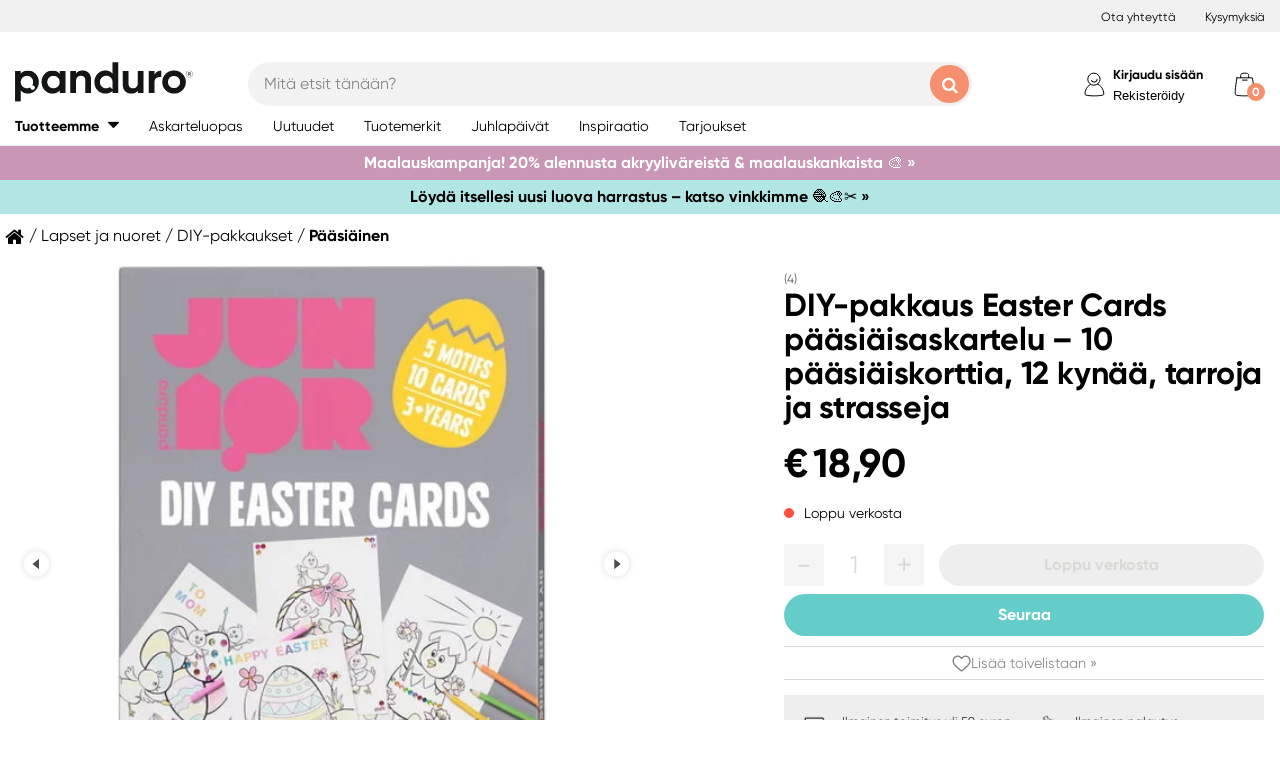

--- FILE ---
content_type: text/html; charset=utf-8
request_url: https://panduro.com/fi-fi/tuotteemme/lapset-ja-nuoret/diy-pakkaukset/paasiainen/diy-pakkaus-easter-cards-paasiaisaskartelu-10-paasiaiskorttia-12-kynaa-tarroja-ja-strasseja-806046
body_size: 36917
content:



<!DOCTYPE html>
<html lang="fi-fi">
<head>
    
    <link rel="preconnect" href="https://static.panduro.com">
    <link rel="preconnect" href="https://cert.tryggehandel.net">
    <link rel="preconnect" href="https://assets.voyado.com">
    <link rel="preconnect" href="https://cert.tryggehandel.net">

    <script>
        window.dataLayer = window.dataLayer || [];
        window.dataLayer.push({
            environmentData: {
                'environment': 'production',
                'brand': 'panduro',
                'language': 'fi-FI',
                'market': 'FI'
            }
        });

        function gtag(){dataLayer.push(arguments);}

        // Set default consent to 'denied' as a placeholder
        // Determine actual values based on your own requirements
        gtag('consent', 'default', {
            'ad_storage': 'denied',
            'ad_user_data': 'denied',
            'ad_personalization': 'denied',
            'analytics_storage': 'denied'
        });
    </script>

    <meta name="viewport" content="width=device-width" />
    <meta http-equiv="Content-Type" content="text/html; charset=UTF-8" />
    <meta http-equiv="content-language" content="fi-fi" />
    

    <link rel="canonical" href="https://panduro.com/fi-fi/tuotteemme/lapset-ja-nuoret/diy-pakkaukset/paasiainen/diy-pakkaus-easter-cards-paasiaisaskartelu-10-paasiaiskorttia-12-kynaa-tarroja-ja-strasseja-806046"/>
<meta name="description" content="V&#228;rit&#228; ja koristele kauniita ja hauskoja p&#228;&#228;si&#228;iskortteja l&#228;heisille! Isovanhemmat taatusti ilahtuisivat siev&#228;st&#228; ja persoonallisesta p&#228;&#228;si&#228;istervehdyksest&#228;?..." />
<title>DIY-pakkaus Easter Cards p&#228;&#228;si&#228;isaskartelu – 10 p&#228;&#228;si&#228;iskorttia, 12 kyn&#228;&#228;, tarroja ja strasseja | Panduro &#174;</title>

<link rel="apple-touch-icon" sizes="57x57" href="https://static.panduro.com/Static/images/brand-icons/apple-icon-ponyta_SE-57x57.png">
<link rel="apple-touch-icon" sizes="60x60" href="https://static.panduro.com/Static/images/brand-icons/apple-icon-ponyta_SE-60x60.png">
<link rel="apple-touch-icon" sizes="72x72" href="https://static.panduro.com/Static/images/brand-icons/apple-icon-ponyta_SE-72x72.png">
<link rel="apple-touch-icon" sizes="76x76" href="https://static.panduro.com/Static/images/brand-icons/apple-icon-ponyta_SE-76x76.png">
<link rel="apple-touch-icon" sizes="114x114" href="https://static.panduro.com/Static/images/brand-icons/apple-icon-ponyta_SE-114x114.png">
<link rel="apple-touch-icon" sizes="120x120" href="https://static.panduro.com/Static/images/brand-icons/apple-icon-ponyta_SE-120x120.png">
<link rel="apple-touch-icon" sizes="144x144" href="https://static.panduro.com/Static/images/brand-icons/apple-icon-ponyta_SE-144x144.png">
<link rel="apple-touch-icon" sizes="152x152" href="https://static.panduro.com/Static/images/brand-icons/apple-icon-ponyta_SE-152x152.png">
<link rel="apple-touch-icon" sizes="180x180" href="https://static.panduro.com/Static/images/brand-icons/apple-icon-ponyta_SE-180x180.png">
<link rel="icon" type="image/png" sizes="192x192" href="https://static.panduro.com/Static/images/brand-icons/android-icon-ponyta_SE-192x192.png">
<link rel="icon" type="image/png" sizes="32x32" href="https://static.panduro.com/Static/images/brand-icons/favicon-ponyta_SE-32x32.png">
<link rel="icon" type="image/png" sizes="96x96" href="https://static.panduro.com/Static/images/brand-icons/favicon-ponyta_SE-96x96.png">
<link rel="icon" type="image/png" sizes="16x16" href="https://static.panduro.com/Static/images/brand-icons/favicon-ponyta_SE-16x16.png">
<link rel="manifest" href="https://static.panduro.com/manifest.json">
<meta name="msapplication-TileColor" content="#ffffff">
<meta name="msapplication-TileImage" content="https://static.panduro.com/ms-icon-144x144.png">
<meta name="theme-color" content="#ffffff">
<meta name="viewport" content="width=device-width"/>
<meta http-equiv="Content-Type" content="text/html; charset=UTF-8"/>
<meta http-equiv="content-language" content="fi-fi"/>

    <link href="https://static.panduro.com/static/styles/main?v=Lodr0ICrDKd3wOAKmxRhC2i2JDNhYh4Brwy02Tx_JB01" rel="stylesheet">
    <link rel="stylesheet" type="text/css" rel="preload" as="font" href="https://static.panduro.com/Static/fonts/fonts_ponyta_SE.css" crossorigin>

    <link href="https://static.panduro.com/static/styles/vendor?v=eaVNHfJC6T9qiOiw0o_wzryQQJ6oVib-pCwLxpGMMAQ1" rel="stylesheet">
    <link href="https://static.panduro.com/static/styles/vendor/external?v=yc9BHhnRz4QlRKZdwSHXbd6sXD67Fo6pAuOvpPXu0K41" rel="stylesheet">
    <link href="https://static.panduro.com/static/styles/theme?v=cexUYldriq-kz9-uEFuKlmCSBaqiAqQamt1VssJ6Obs1" rel="stylesheet">
    <link href="https://static.panduro.com/static/styles/scaffolding?v=n20gzOqvmdjyqvOBGEQHt5pxrZjfrnIfIye66fD5Bgo1" rel="stylesheet">
    <link href="https://static.panduro.com/static/styles/elements?v=QVk9xTjjD60Q_b-63x-dGn5Q1i8Hh_omgL2p8ts8y5s1" rel="stylesheet">
    <link href="https://static.panduro.com/static/styles/navigation?v=laiIkqkQMseCwY0A2M0jy2wBwOwUI8IT9oeuSvoXlWM1" rel="stylesheet">
    <link href="https://static.panduro.com/static/styles/components?v=8q9RpclambQ2JBXKdjY0VgoPlWOb1w9ECeHSU3uln9M1" rel="stylesheet">
    <link href="https://static.panduro.com/static/styles/checkout?v=0jbgeTwTSYZxsFn9Elybl44mkdipWf1vDvXrHcsUKlI1" rel="stylesheet">



        <script>
            window.gmf = function () { (window._gmf = window._gmf || []).push(Object.values(arguments)); };
            var s = document.createElement("script");
            s.type = "text/javascript";
            s.src = "https://cdn.gamifiera.com/static/gmf/loader.js";
            s.async = true;
            document.head.appendChild(s);
            gmf('init', {
                merchantId: 5503,
                locale: 'fi_FI',
                customerToken:  null,
            });
        </script>

    


<!-- Google Tag Manager -->
<script>(function(w,d,s,l,i){w[l]=w[l]||[];w[l].push({'gtm.start':
new Date().getTime(),event:'gtm.js'});var f=d.getElementsByTagName(s)[0],
j=d.createElement(s),dl=l!='dataLayer'?'&l='+l:'';j.async=true;j.src=
'https://www.googletagmanager.com/gtm.js?id='+i+dl;f.parentNode.insertBefore(j,f);
})(window,document,'script','dataLayer','GTM-57VDMBF');</script>
<!-- End Google Tag Manager -->

<script>
(function (i, s, o, g, r, a, m) {
i['VoyadoAnalyticsObject'] = r;
i[r] = i[r] || function () {
(i[r].q = i[r].q || []).push(arguments)
},
i[r].l = 1 * new Date();
a = s.createElement(o),
m = s.getElementsByTagName(o)[0];
a.async = 1;
a.src = g;
m.parentNode.insertBefore(a, m)
})(window, document, 'script', 'https://assets.voyado.com/jsfiles/analytics_0.1.4.min.js', 'va'); <!--Here you set script depending on the environment (staging/production)-->
va("setTenant", "panduro"); <!--This is where you define the tenant-->
</script>

<!-- TrustBox script --> 
<script type="text/javascript" src="https://widget.trustpilot.com/bootstrap/v5/tp.widget.bootstrap.min.js" async></script>
<!-- End TrustBox script -->

</head>
<body data-theme="panduro" class=""
      data-is-logged-in="false"
      data-lang="fi-FI"
      data-sessionid="439cd0dc-8b22-414a-8bba-4083a7acffc0"
      data-contactid=""
      data-discoverykey=""
      data-lastcartid="-1"
      data-elevateclusterid="w88551BB4">

    <div id="page">
        


<!-- Google Tag Manager (noscript) -->
<noscript><iframe src="https://www.googletagmanager.com/ns.html?id=GTM-57VDMBF"
height="0" width="0" style="display:none;visibility:hidden"></iframe></noscript>
<!-- End Google Tag Manager (noscript) -->

        <div class="show-inactivity js-show-inactivity">
    <section class="page-section ">
        <article class="row">
            <button type="button" class="show-inactivity__close js-slidin-close"><i class="fa fa-close" style="font-size: 20px;"></i></button>
            <div class="show-inactivity__text">Sinut on kirjattu ulos. Ostoskorisi on tallennettu, mutta sinun tulee kirjautua uudelleen sis&#228;&#228;n.</div>
            <button class="btn btn-negative launch-log-in-popup">Kirjaudu sis&#228;&#228;n Omille sivuille </button>
        </article>
    </section>
</div>

        
<div class="slidein" role="dialog" aria-modal="true" aria-label="slide-in panel" tabindex="-1">
    <button type="button" class="slidein__close js-slidin-close" aria-label="close modal">
        <i class="fa fa-close" style="font-size: 20px;"></i>
    </button>
    <div class="slidein__content js-slidein-content">
    </div>
</div>


        

<div class="site-toggle-mobile">


</div>

<header>

    <div class="site-toggle-desktop">
            <div class="content-wrapper">
                <div class="site-toggle-desktop--first-section"></div>
                


                <div class="site-toggle-desktop--links">
                    

<div>
            <a href="/fi-fi/customer-service" class="header-link"> Ota yhteytt&#228;</a>
            <a href="/Home/faq" class="header-link">Kysymyksi&#228;</a>
</div>

                </div>
            </div>
    </div>

    

<nav class="desktop-menu desktop-menu--with-padding">
    <div class="desktop-menu__secondary-wrapper">
        <div class="row">
            


<div class="desktop-menu-secondary">
    <div class="desktop-menu-secondary__logo">
        <a href="/fi-fi">
            <img width="200" height="49" alt="Panduro" src="https://static.panduro.com/Static/images/brand-icons/logo_ponyta_SE_black.svg?v=1" />
        </a>
    </div>
        <div class="desktop-menu-secondary__inline-search-container js-elevate-search-inline">
            <div class="desktop-menu-secondary__search-quick-wrapper">
                <input autocapitalize="off"
                       autocomplete="off"
                       autocorrect="off"
                       class="desktop-menu-secondary__inline-search-input js-elevate-search-inline-input"
                       name="anyrandomstringtopreventautocomplete"
                       data-placeholder="Mit&#228; etsit t&#228;n&#228;&#228;n?"
                       placeholder=""
                       spellcheck="false"
                       type="text"
                       value="" />
                <button class="fa fa-close btn-clear-search js-clear-search-elevate"></button>
                <button type="button" class="btn submit-search js-submit-search-elevate"></button>
                <div class="search-quick js-elevate-search-quick">
                    <div class="search-quick-content js-elevate-search-quick-content">

                    </div> 
                </div>
            </div>
        </div>

    <div class="desktop-menu-tertriary-secondary">
        <div class="desktop-menu-tertriary__group-with-icons">
            


        </div>
    </div>

    <div class="icon-with-link-group icon-with-link-group--vertical">
        <div style="" class="icon-with-link">
            <img src="https://static.panduro.com/Static/images/elements/member.svg" width="35" height="35" alt="mini cart" />
            <div class="icon-with-link__text">
                <button class="bold launch-log-in-popup">Kirjaudu sis&#228;&#228;n</button>
                <button class="js-launch-signup-popup launch-register-popup">Rekister&#246;idy</button>
            </div>



        </div>
        <div style="display: none !important;" class="icon-with-link">
                <div style="width: 40px;" id="gmf-dropdown-profile"></div>
            <div class="icon-with-link__text">
                <a class="bold" aria-label="Omat sivut" tabindex="0" aria-role="button" href="/fi-fi/mypages">Omat sivut</a>
                <button id="log-out" aria-label="Kirjaudu ulos" tabindex="0" aria-role="button">Kirjaudu ulos</button>
            </div>
        </div>

        <div class="desktop-menu-secondary__mini-cart-opener-container">
            

    <div class="mini-cart-opener__free-shipping-message js-free-shipping-message hidden-force">
        <span class="mini-cart-opener__free-shipping-message-value autonumeric limit"></span>
        <span class="mini-cart-opener__free-shipping-message-text">ilmaiseen toimitukseen</span>
    </div>
    <div class="mini-cart-opener__free-shipping-message js-free-shipping-achieved hidden-force">
        <span class="mini-cart-opener__free-shipping-message-text">Ilmainen toimitus</span>
    </div>

    <div class="mini-cart-opener js-cart-mini-mobile " aria-label="cart" aria-role="button" tabindex="0">
        <div class="mini-cart-opener__image-container icon-with-link js-cart-mini-counter">
            <img src="https://static.panduro.com/Static/images/elements/cart.svg" alt="mini cart" width="35" height="35" />
        </div>
    </div>

            <div class="add-to-cart-popup add-to-cart-popup--close js-add-to-cart-popup js-keyboard-clickable" data-nosnippet>
                <div class="add-to-cart-popup__smile"></div>
                <div class="add-to-cart-popup__content">
                        <h3 class="hidden">Mekin pid&#228;mme siit&#228;!</h3>
                        <h3 class="hidden">Valitsit todellisen suosikin!</h3>
                        <h3 class="hidden">Hyv&#228; valinta!</h3>
                        <h3 class="hidden">Todellinen askartelusuosikki!</h3>
                        <h3 class="hidden">Valitsit yhden helmis&#228;mme!</h3>
                        <h3 class="hidden">Todellinen helmituote!</h3>
                        <h3 class="hidden">Wow! Todellinen askartelusuosikki!</h3>
                    <p>Tuote on nyt ostoskorissasi</p>
                </div>
            </div>
        </div>
    </div>
</div>
        </div>
    </div>
    <div class="desktop-menu__primary-wrapper">
        <div class="row flex">
            

<div class="desktop-menu-primary">
    <div class="desktop-menu-primary__menu-item desktop-menu-primary__menu-item--expandable js-menu-products">
        <span class="desktop-menu-primary__menu-item-text">Tuotteemme</span>
    </div>
    
        <a class="desktop-menu-primary__menu-item" href="/fi-fi/askarteluopas">
            <span class="desktop-menu-primary__menu-item-text">Askarteluopas</span>
        </a>
        <a class="desktop-menu-primary__menu-item" href="/fi-fi/uutuudet">
            <span class="desktop-menu-primary__menu-item-text">Uutuudet</span>
        </a>
        <a class="desktop-menu-primary__menu-item" href="/fi-fi/tuotemerkit">
            <span class="desktop-menu-primary__menu-item-text">Tuotemerkit</span>
        </a>
        <a class="desktop-menu-primary__menu-item" href="/fi-fi/juhlapaivat">
            <span class="desktop-menu-primary__menu-item-text">Juhlap&#228;iv&#228;t</span>
        </a>
        <a class="desktop-menu-primary__menu-item" href="/fi-fi/inspiration">
            <span class="desktop-menu-primary__menu-item-text">Inspiraatio</span>
        </a>
        <a class="desktop-menu-primary__menu-item" href="/fi-fi/tarjoukset">
            <span class="desktop-menu-primary__menu-item-text">Tarjoukset</span>
        </a>

    <ul class="js-menu-products-level-2 menu-level-2"></ul>
</div>

            

<div class="desktop-menu-tertriary">
    <div class="desktop-menu-tertriary__group">
        

<div>
</div>

    </div>
</div>
        </div>
    </div>
</nav>

    

<div class="mobile-menu">
    <div class="mobile-menu__section mobile-menu--action-wrapper">
        <div class="mobile-menu__section--first">
            <div class="mobile-menu__hamburger-container">
                <button id="mobile-menu-drawer-opener" class="hamburger hamburger--squeeze" type="button">
                    <div class="hamburger-box">
                        <svg width="21" height="100%" viewBox="0 0 21 17" fill="none" xmlns="http://www.w3.org/2000/svg">
                            <path fill-rule="evenodd" clip-rule="evenodd" d="M1.16667 0C0.52234 0 0 0.52234 0 1.16667C0 1.81099 0.52234 2.33333 1.16667 2.33333H19.8333C20.4777 2.33333 21 1.81099 21 1.16667C21 0.52234 20.4777 0 19.8333 0H1.16667ZM0 8.16667C0 7.52232 0.52234 7 1.16667 7H19.8333C20.4777 7 21 7.52232 21 8.16667C21 8.81102 20.4777 9.33333 19.8333 9.33333H1.16667C0.52234 9.33333 0 8.81102 0 8.16667ZM0 15.1667C0 14.5223 0.52234 14 1.16667 14H19.8333C20.4777 14 21 14.5223 21 15.1667C21 15.811 20.4777 16.3333 19.8333 16.3333H1.16667C0.52234 16.3333 0 15.811 0 15.1667Z" fill="black" />
                        </svg>
                    </div>
                </button>
            </div>
        </div>
        <div class="mobile-menu__section--logo">
            <a href="/fi-fi">
                <img width="200" height="49" alt="Panduro" src="https://static.panduro.com/Static/images/brand-icons/logo_ponyta_SE_black.svg?v=1" />
            </a>
        </div>

            <div>
                <div style="" class="icon-with-link launch-log-in-popup">
                    <img src="https://static.panduro.com/Static/images/elements/member.svg" width="35" height="35" alt="mini cart" />
                </div>
                <div style="display: none !important; width: 40px;" id="gmf-dropdown-profile"></div>

            </div>




            <div class="mobile-menu__section--last">
                


    <div class="mini-cart-opener js-cart-mini-mobile" aria-label="cart" aria-role="button" tabindex="0">
        <div class="mini-cart-opener__image-container icon-with-link js-cart-mini-counter">
            <img src="https://static.panduro.com/Static/images/elements/cart.svg" alt="mini cart" width="35" height="35" />
        </div>
    </div>


                <div class="add-to-cart-popup add-to-cart-popup--close js-add-to-cart-popup" data-nosnippet>
                    <div class="add-to-cart-popup__smile"></div>
                    <div class="add-to-cart-popup__content">
                            <h3 class="hidden">Mekin pid&#228;mme siit&#228;!</h3>
                            <h3 class="hidden">Valitsit todellisen suosikin!</h3>
                            <h3 class="hidden">Hyv&#228; valinta!</h3>
                            <h3 class="hidden">Todellinen askartelusuosikki!</h3>
                            <h3 class="hidden">Valitsit yhden helmis&#228;mme!</h3>
                            <h3 class="hidden">Todellinen helmituote!</h3>
                            <h3 class="hidden">Wow! Todellinen askartelusuosikki!</h3>
                    </div>
                    <a class="add-to-cart-popup__cta" href="/checkout">
                        <button class="btn btn-cta">Kassalle</button>
                    </a>
                </div>
            </div>

    </div>
    <div class="mobile-menu__section mobile-menu__section--search-section">
        

            <div class="js-elevate-search-inline-mobile mobile-menu-search-field">
                <input type="text" autocomplete="off" class="js-elevate-search-inline-input"
                       name="name"
                       data-placeholder="Mit&#228; etsit t&#228;n&#228;&#228;n?"
                       placeholder=""
                       autocomplete="Randomstring" />
                <button class="fa fa-close btn-mobile-clear-search js-clear-search-elevate"></button>
                <button type="button" class="btn mobile-submit-search js-submit-search-elevate"></button>
                <div class="search-quick js-elevate-search-quick">
                    <div class="search-quick-content  js-elevate-search-quick-content">
                    </div> 
                </div>
            </div>

    </div>

</div>

<nav id="mobile-menu-drawer" class="mobile-menu-drawer ">
    
<ul class="">
    

    <li class="mobile-configurable-header-links icon-with-link-group">
    </li>


    <li class="mobile-menu-item--important">
        <span>Tuotteemme</span>
        <ul class="js-mobile-categories"></ul>
    </li>
    
        <li class="mobile-menu-item--important">
            <a href="/fi-fi/askarteluopas" class="mobile-menu-item__link">Askarteluopas</a>
        </li>
        <li class="mobile-menu-item--important">
            <a href="/fi-fi/uutuudet" class="mobile-menu-item__link">Uutuudet</a>
        </li>
        <li class="mobile-menu-item--important">
            <a href="/fi-fi/tuotemerkit" class="mobile-menu-item__link">Tuotemerkit</a>
        </li>
        <li class="mobile-menu-item--important">
            <a href="/fi-fi/juhlapaivat" class="mobile-menu-item__link">Juhlap&#228;iv&#228;t</a>
        </li>
        <li class="mobile-menu-item--important">
            <a href="/fi-fi/inspiration" class="mobile-menu-item__link">Inspiraatio</a>
        </li>
        <li class="mobile-menu-item--important">
            <a href="/fi-fi/tarjoukset" class="mobile-menu-item__link">Tarjoukset</a>
        </li>

    

            <li class="mobile-configurable-header-links js-configureable-header-links " data-dontShowWhenLoggedOut="False" data-dontShowWhenLoggedIn="False">
                <a class="" href="/fi-fi/customer-service"> Ota yhteytt&#228;</a>
            </li>
            <li class="mobile-configurable-header-links js-configureable-header-links " data-dontShowWhenLoggedOut="False" data-dontShowWhenLoggedIn="False">
                <a class="" href="/fi-fi/outlet">Outlet</a>
            </li>
            <li class="mobile-configurable-header-links js-configureable-header-links hidden-force" data-dontShowWhenLoggedOut="False" data-dontShowWhenLoggedIn="True">
                <a class="" href="/fi-fi/we-are-panduro">Asiakasklubi| Rekister&#246;idy</a>
            </li>
            <li class="mobile-configurable-header-links js-configureable-header-links " data-dontShowWhenLoggedOut="False" data-dontShowWhenLoggedIn="False">
                <a class="" href="/Home/faq">Kysymyksi&#228;</a>
            </li>
            <li class="mobile-configurable-header-links js-configureable-header-links " data-dontShowWhenLoggedOut="False" data-dontShowWhenLoggedIn="False">
                <a class="" href="/fi-fi/kestava-kehitys-pandurolla">Kest&#228;v&#228; kehitys</a>
            </li>

</ul>



        <span class="mobile-login__action">
            <svg xmlns="http://www.w3.org/2000/svg" xmlns:xlink="http://www.w3.org/1999/xlink" width="25px" height="25px" viewBox="0 0 25 25" version="1.1">
                <title>icon/Medlem</title>
                <g id="icon/Medlem" stroke="none" stroke-width="1" fill="none" fill-rule="evenodd">
                    <g id="gubbe" transform="translate(2.954545, 1.136364)" stroke="#000000">
                        <path d="M18.8636364,21.2156881 C18.8636364,15.219533 14.6408918,10.3586889 9.43186491,10.3586889 C4.22283801,10.3586889 0,15.219533 0,21.2156881 C0,23.2311343 18.8636364,23.2311343 18.8636364,21.2156881 Z" id="Oval" fill="#FFFFFF" />
                        <ellipse id="Oval" fill="#FFFFFF" cx="8.96027603" cy="6.0296846" rx="6.1306554" ry="6.0296846" />
                        <path d="M12.4218689,8.91423655 C12.1382606,7.72126828 10.5883381,6.77433964 9.35177545,6.80194359 C8.11521278,6.82954755 7.13842794,7.28722359 6.76751879,8.89380762" id="Oval-Copy-2" stroke-linecap="round" transform="translate(9.594694, 7.857796) rotate(167.000000) translate(-9.594694, -7.857796) " />
                    </g>
                </g>
            </svg>
            <a class="action-text" href="/fi-fi/log-in">
                Kirjaudu sis&#228;&#228;n
            </a>
            <span> / </span>
            <a class="action-text" href="/fi-fi/mypages/membership-registration">
                Rekister&#246;idy
            </a>
        </span>
</nav>


<div class="hidden">

    
    <button id="mobile-menu-drawer-closer" class="mobile-menu-drawer__close" type="button">
        <svg width="16" height="16" viewBox="0 0 16 16" fill="none" xmlns="http://www.w3.org/2000/svg" xmlns:xlink="http://www.w3.org/1999/xlink">
            <rect width="16" height="16" fill="url(#pattern0_154_717)" />
            <defs>
                <pattern id="pattern0_154_717" patternContentUnits="objectBoundingBox" width="1" height="1">
                    <use xlink:href="#image0_154_717" transform="scale(0.00195312)" />
                </pattern>
                <image id="image0_154_717" width="512" height="512" preserveAspectRatio="none" xlink:href="[data-uri]" />
            </defs>
        </svg>
    </button>

    
        <div id="js-mobile-menu-drawer-site-toggle" class="mobile-menu-drawer__site-toggle" style="width:100%;padding-top:0;">
            <span>
                


            </span>
        </div>
    <div class="js-mmmenu-middle-content mobile-menu-drawer__middle">
        <div class="js-search-in-menu js-search-inline-mobile mobile-menu-search-field">
            <input type="text" autocomplete="off" class="mobile-menu-search-input"
                   name="name"
                   placeholder="Mit&#228; etsit t&#228;n&#228;&#228;n?"
                   data-placeholder="Mit&#228; etsit t&#228;n&#228;&#228;n?"
                   autocomplete="randomstring" />
            <button type="button" class="btn mobile-submit-search"></button>

            <button class="fa fa-close btn-mobile-clear-search"></button>
            <div class="search-quick"></div> 
        </div>
    </div>
</div>



    


<div class="cart-mini-details slidein slidein--static">
    <button type="button" class="slidein__close js-slidin-close"><i class="fa fa-close" style="font-size: 20px;"></i></button>
    <div class="cart-mini-details__content slidein__content slidein__content--condensed js-slidein-content">
        <div class="cart-mini-header">
            <div class="cart-mini-header-top">
                <h3 class="cart-mini-header__text">
                    Ostoskori
                </h3>
                <div>
                    


    <div class="mini-cart-opener " aria-label="cart" aria-role="button" tabindex="0">
        <div class="mini-cart-opener__image-container icon-with-link js-cart-mini-counter">
            <img src="https://static.panduro.com/Static/images/elements/cart.svg" alt="mini cart" width="35" height="35" />
        </div>
    </div>

                </div>
                
            </div>
            <div class="top-banner top-banner--loyalty hidden-force">
                <div class="launch-log-in-popup">Kirjaudu j&#228;sentarjouksesi&#187;</div>
            </div>

            <div class="js-free-shipping top-banner top-banner--shipping">
                <div class="js-free-shipping-message hidden">Sinulla on <span class='autonumeric limit'></span> jäljellä ilmaiseen toimitukseen</div>
                <div class="js-free-shipping-achieved hidden">Hurraa! Sait ILMAISEN TOIMITUKSEN!</div>
            </div>
            <div class="cart-mini-header__wishlist-section">
                    <div class="add-wishlist add-wishlist-launch wishlist">
                        <div class="launch-log-in-popup" tabindex="0" aria-role="button" aria-label="Lis&#228;&#228; toivelistaan &#187;">
                            <img src="https://static.panduro.com/Static/images/elements/heart.svg" alt="heart" width="20" height="20" />
                            <p>Lis&#228;&#228; toivelistaan &#187;</p>
                        </div>
                    </div>
            </div>
        </div>
        <div class="cart-mini-wrapper">
            <div id="cart-mini-articles"></div>
        </div>
        <div class="footer-minicart">
            <div class="cart-total">
                <span class="cart-total__text">
                    Maksettavaa:
                </span>
                <span class="cart-total__value autonumeric"></span>
            </div>
            <div class="cart-total cart-total__total-save">
                <span class="cart-total__text">
                    S&#228;&#228;st&#228;t yhteens&#228;:
                </span>
                <span class="cart-total__save-value autonumeric"></span>
            </div>
            <div class="cart-mini-shipping-fee js-free-shipping-message hidden-force">
                <span class="autonumeric limit"></span>
                <span class="">ilmaiseen toimitukseen</span>
            </div>
            <div class="cart-mini-shipping-fee js-free-shipping-achieved hidden-force">
                <span class="">Sinulla on ilmainen toimitus!</span>
            </div>
            <button data-target="/checkout" data-style="zoom-in" class="btn btn-cart-mini-checkout ladda">Kassalle</button>
            <div class="btn-cart-mini-checkout-overlay"></div> 
            

<section class="usp">
    <div class="row row--dense">
        <div class="col">
            <ul>
    <li><img alt="car" width="43" height="30" src="https://static.panduro.com/static/images/elements/shipping-black.png" />
    <div>Ilmainen toimitus yli 59 euron tilauksista noutopisteeseen.</div>
    </li>
    <li><img alt="return" width="43" height="30" src="https://static.panduro.com/static/images/elements/returns-black.png" />
    <div>Ilmainen palautus.
    <div>Palautusoikeus 30 p&auml;iv&auml;&auml;</div>
    </div>
    </li>
</ul>
        </div>
    </div>
</section>

        </div>
    </div>
</div>




<script id="cart-mini-article-row-template" type="text/x-handlebars-template">
    <div class="mini-cart-details">
        <div class="js-empty-cart empty-cart" style="display:none">
            <img src="/Static/images/brand-icons/cart_ponyta_SE_grey.svg" class="centered"/>
            <div class="centered"><p><strong>Ostoskorisi on juuri nyt tyhj&auml;.<br />
</strong>Mutta n&auml;in ei tarvitse olla.</p>
<p>Saammeko auttaa antamalla ideoita?</p></div>

            <a class="empty-cart__buttons-width" href="/fi-fi/uutuudet">
                <button class="btn btn-secondary empty-cart__buttons empty-cart__buttons-width v2">Osta uutuuksia</button>
            </a>
                <a class="empty-cart__buttons-width" href="/fi-fi/inspiration">
                    <button class="btn btn-primary empty-cart__buttons empty-cart__buttons-width v2">L&#246;yd&#228; uusia projekteja</button>
                </a>
            
        </div>
        <ul class="article-table">
            

{{#CartItems}}
<li class="cart-article row-article js-cart-article" data-quantity="{{Quantity}}" data-hasdiscount="{{IsCampaignOrDiscount}}" data-articlenumber="{{ArticleNumber}}" data-freightinformation="{{FreightText}}">
    <div class="row-article__image">
        <a href="/fi-fi/show/article/{{ArticleNumber}}" tabindex="-1">
            <img src="https://static.panduro.com{{Image}}" />
        </a>
    </div>
    <div class="row-article__details row-article-details">
        <div class="row-article-details__content">
            <div class="row-article-details-name">
                <a href="/fi-fi/show/article/{{ArticleNumber}}">{{ArticleName}}</a>
            </div>
            {{#IsCampaignOrDiscount}}
            <div class="price-offer">
                {{#IsLoyaltyCampaign}}
                <div class="badge badge--loyalty">MEMBER TREAT</div>
                {{/IsLoyaltyCampaign}}
                {{#HasDiscountPrice}}
                <span class="autonumeric price--margin-right price price--redacted">{{OriginalPrice}}</span>
                {{/HasDiscountPrice}}
                <span class="autonumeric price">{{UnitPrice}}</span>
                {{#FacktaQuantity}}
                {{#IsCampaign}}
                <div class="price-offer__savings">
                    Säästät 
                    <span class="js-total-savings autonumeric price-saved">
                        {{#IsCampaign}}{{FacktaTotalDiscount}}{{/IsCampaign}}
                    </span>
                </div>
                {{/IsCampaign}}
                {{/FacktaQuantity}}
                {{^IsCampaign}}
                <div class="price-offer__savings">
                    Säästät 
                    <span class="js-total-savings autonumeric price-saved">
                        {{#HasDiscountPrice}}{{UnitSavings}}{{/HasDiscountPrice}}
                    </span>
                </div>
                {{/IsCampaign}}


            </div>
            {{/IsCampaignOrDiscount}}

            {{^IsCampaignOrDiscount}}
            <div class="price" data-hasdiscount="{{IsCampaignOrDiscount}}">
                <span class="cart-mini-row-article-price autonumeric">{{UnitPrice}}</span>
            </div>
            {{/IsCampaignOrDiscount}}
        </div>

        <div class="row-article-details__quantity">
            <span class="js-article-quantity-subtract btn-quantity btn-quantity--decrease" data-articlenumber="{{ArticleNumber}}"></span>
            <span class="js-quantity" contenteditable="true" type="number" data-articlenumber="{{ArticleNumber}}">{{Quantity}}</span>
            <span class="js-article-quantity-add btn-quantity btn-quantity--increase" data-articlenumber="{{ArticleNumber}}"></span>
        </div>
        <div class="row-article-details__price row-article-details-price">

            {{#IsCampaignOrDiscount}}
            {{#FacktaQuantity}}
            <span class="js-article-price autonumeric discount">{{TotalPriceWithDiscount}}</span>
            {{/FacktaQuantity}}
            {{^FacktaQuantity}}
            <span class="js-article-price autonumeric">{{TotalPrice}}</span>
            {{/FacktaQuantity}}
            {{/IsCampaignOrDiscount}}

            {{^IsCampaignOrDiscount}}
            <span class="js-article-price autonumeric">{{TotalPrice}}</span>
            {{/IsCampaignOrDiscount}}

        </div>
        <div class="row-article-details__freight">
            <span class="js-article-freight cart-article-freight">{{FreightText}}</span>
        </div>
        <div class="row-article-details__additional row-article-details-additional">
            <span class="remove-cart-item js-remove-cart-item" data-articlenumber="{{ArticleNumber}}"></span>
            <article class="campain-badges campain-badges--right">
                {{#IsCampaignOrDiscount}}
                <div class="badge badge--coorporate hidden js-campaign-badge">{{CampaignName}}</div>
                {{/IsCampaignOrDiscount}}
            </article>
            
        </div>
        <div class="action-list">
            {{#IsVirtual}}
            <ul>
                    <li>
                        Denna vara &#229;terbetalas ej
                    </li>
                    <li>
                        Denna vara &#228;r exkluderad fr&#229;n rabatter
                    </li>
            </ul>
            {{/IsVirtual}}
        </div>
    </div>
    <div class="js-remove-prompt confirm-remove" data-articlenumber="">
        <span class="confirm-remove__message">Haluatko poistaa t&#228;m&#228;n tuotteen ostoskorista?</span>
        <div class="confirm-remove__buttons">
            <button class="js-confirm-remove btn btn-secondary confirm-remove__button">Kyll&#228;</button>
            <button class="js-cancel-remove btn btn-primary confirm-remove__button">Ei</button>
        </div>
        <div class="confirm-remove-fade"></div>
    </div>
</li>
{{/CartItems}}
        </ul>
    </div>
</script>


    

<script id="search-elevate-quick-previous-searches-template" type="text/x-handlebars-template">
    <div class="search-quick-content search-quick-previous-searches">
        <h4>Aiemmat hakusi</h4>
        <ul>
            {{#.}}
            <li data-isLink="false" data-query="{{key}}">{{key}}</li>
            {{/.}}
        </ul>
    </div>
</script>

<script id="search-elevate-quick-popular-template" type="text/x-handlebars-template">
    <div class="search-quick-content">
        <h4>Suositut haut</h4>
        <ul>
            {{#.}}
            <li data-isLink="false" data-query="{{key}}">{{key}}</li>
            {{/.}}
        </ul>
    </div>
</script>

<script id="search-elevate-quick-popular-template" type="text/x-handlebars-template">
    <div class="search-quick-content">
        <h4>Suositut haut</h4>
        <ul>
            {{#.}}
            <li data-isLink="false" data-query="{{key}}">{{key}}</li>
            {{/.}}
        </ul>
    </div>
</script>

<script id="search-elevate-quick-articles-template" type="text/x-handlebars-template">
    <div class="search-quick-content">
        
        <h4>Tuotetta </h4>
        <ul>
            {{#suggestions}}
            <li data-isLink="true"><a href="{{products.0.link}}">{{products.0.title}}</a></li>
            {{/suggestions}}
        </ul>
    </div>
</script>

<script id="search-elevate-quick-categories-template" type="text/x-handlebars-template">
    <div class="search-quick-content">
        <h4>Kategoria </h4>
        <ul>
            {{#categoryResults}}
            <li data-isLink="true"><a href="{{link}}">{{title}}</a></li>
            {{/categoryResults}}
        </ul>
    </div>
</script>

<script id="search-elevate-quick-inpirations-template" type="text/x-handlebars-template">
    <div class="search-quick-content">
        
        <h4> ideaa</h4>
        <ul>
            {{#inspirationResults}}
            <li data-isLink="true"><a href="{{link}}">{{title}}</a></li>
            {{/inspirationResults}}
        </ul>
    </div>
</script>

    
</header>


<div class="information-bar information-bar--no-sticky">
                    <div class="information-bar__message  js-information-bar" data-id="{0FB62D84-1D41-4460-928A-D8F5206A490B}" data-version="12/17/2025 10:37:28 AM" style="display: block;background-color: #C996B6; color: #ffffff">
                        
                            <a href="/fi-fi/favourites/acrylic-painting" style="color: #ffffff"><span class="bold">Maalauskampanja! 20% alennusta akryyliv&#228;reist&#228; &amp; maalauskankaista &#127912; &#187;</span> </a>

                    </div>
                    <div class="information-bar__message  js-information-bar" data-id="{555FE7EE-9821-4E7D-8A01-44313BAA71DF}" data-version="12/17/2025 10:39:45 AM" style="display: block;background-color: #b2e6e4; color: #000000">
                        
                            <a href="/fi-fi/find-your-new-creative-hobby" style="color: #000000"><span class="bold">L&#246;yd&#228; itsellesi uusi luova harrastus – katso vinkkimme &#129526;&#127912;✂️ &#187;</span> </a>

                    </div>
</div>
<div class="modal-fade hidden"></div>


            <section class="js-ecom-tracking"
             data-ecom-func="productPageView"
             data-ecom-article-number="806046"
             data-ecom-name="DIY-pakkaus Easter Cards p&#228;&#228;si&#228;isaskartelu – 10 p&#228;&#228;si&#228;iskorttia, 12 kyn&#228;&#228;, tarroja ja strasseja"
             data-ecom-category="80/8010/801010"
             data-ecom-brand="Panduro Hobby"
             data-ecom-availability="Out Of Stock">
        <article class="article-description-wrapper article-description-wrapper--article row row--no-padding-top">
            
<section>
    <div class="row row--dense">
        <div class="breadcrumb-wrapper">
            <span id="breadcrumb-anchor"></span>
            <ul class="breadcrumb">
                <li>
                    <a href="/" class="home">&nbsp;</a>
                </li>

                    <li>
                            <a href="/fi-fi/tuotteemme/lapset-ja-nuoret">
                                Lapset ja nuoret
                            </a>


                    </li>
                    <li>
                            <a href="/fi-fi/tuotteemme/lapset-ja-nuoret/diy-pakkaukset">
                                DIY-pakkaukset
                            </a>


                    </li>
                    <li>
                            <a href="/fi-fi/tuotteemme/lapset-ja-nuoret/diy-pakkaukset/paasiainen-801010">
                                Pääsiäinen
                            </a>


                    </li>
            </ul>
        </div>
    </div>
</section>


<script type="application/ld+json">
    {
    "@context": "http://schema.org",
    "@type": "BreadcrumbList",
    "itemListElement":
    [

        {
        "@type": "ListItem",
        "position": 0,
        "item":
        {
        "@id": "https://panduro.com/fi-fi/tuotteemme/lapset-ja-nuoret",
        "name": "Lapset ja nuoret"
        }
        }
            ,
        {
        "@type": "ListItem",
        "position": 1,
        "item":
        {
        "@id": "https://panduro.com/fi-fi/tuotteemme/lapset-ja-nuoret/diy-pakkaukset",
        "name": "DIY-pakkaukset"
        }
        }
            ,
        {
        "@type": "ListItem",
        "position": 2,
        "item":
        {
        "@id": "https://panduro.com/fi-fi/tuotteemme/lapset-ja-nuoret/diy-pakkaukset/paasiainen-801010",
        "name": "Pääsiäinen"
        }
        }
    ]
    }
</script>

            <section>
                



<div class="js-elevate-recommendation" data-type="CART" data-source="PRODUCT_PAGE" data-page-reference="" data-algorithm="CART" data-limit="10" data-visualization="CAROUSEL" data-title="Muiden katsomia tuotteita" ></div>

            </section>

            <section>
                <div class="row row--no-padding-top">
                    <article id="article-806046" class="article-page article js-article" data-articlenumber="806046">

                        <div class="article-page__image">
                            
<div class="js-article-images-carousel article-image-viewer">
    <div class="article-image-viewer__main-image splide js-article-image-viewer-images">

                
        


        <div class="splide__track">
            <ul class="splide__list">
                <li class="splide__slide" data-index="0">

    <picture class=" " zoom-url="https://static.panduro.com/ArticleImages/1200x1200/806046_01.jpg">
                <source srcset="https://static.panduro.com/ArticleImages/565x565/806046_01.webp" type="image/webp">
        <img class="swiper-lazy" width="556" height="556" srcset="https://static.panduro.com/ArticleImages/565x565/806046_01.jpg" data-error="https://static.panduro.com/Static/images/placeholders/image-missing.png" alt="" zoom-url="https://static.panduro.com/ArticleImages/1200x1200/806046_01.jpg"/>
    </picture>


</li>
                        <li class="splide__slide" data-index="1">

    <picture class="lazy  ">
                <source data-srcset="https://static.panduro.com/ArticleImages/565x565/806046_70.webp" type="image/webp">
        <img class="swiper-lazy" width="0" height="0" srcset="https://static.panduro.com/Static/images/placeholders/placeholder-image.jpg" data-srcset="https://static.panduro.com/ArticleImages/565x565/806046_70.jpg" data-error="https://static.panduro.com/Static/images/placeholders/image-missing.png" alt="DIY-Kit P&#229;skkort" zoom-url="https://static.panduro.com/ArticleImages/1200x1200/806046_70.jpg"/>
    </picture>


</li>
                                            </ul>
        </div>

    </div>

    <div class="article-image-viewer__thumbnails splide js-article-image-viewer-thumbs">
        <div class="splide__track">
            <ul class="splide__list">
                <li class="splide__slide" data-index="2">

    <picture class="lazy  ">
                <source data-srcset="https://static.panduro.com/ArticleImages/310x310/806046_01.webp" type="image/webp">
        <img class="swiper-lazy" width="310" height="310" srcset="https://static.panduro.com/Static/images/placeholders/placeholder-image.jpg" data-srcset="https://static.panduro.com/ArticleImages/310x310/806046_01.jpg" data-error="https://static.panduro.com/Static/images/placeholders/image-missing.png" alt=""/>
    </picture>


</li>
                        <li class="splide__slide" data-index="3">

    <picture class="lazy  ">
                <source data-srcset="https://static.panduro.com/ArticleImages/310x310/806046_70.webp" type="image/webp">
        <img class="swiper-lazy" width="0" height="0" srcset="https://static.panduro.com/Static/images/placeholders/placeholder-image.jpg" data-srcset="https://static.panduro.com/ArticleImages/310x310/806046_70.jpg" data-error="https://static.panduro.com/Static/images/placeholders/image-missing.png" alt="DIY-Kit P&#229;skkort" zoom-url="https://static.panduro.com/ArticleImages/1200x1200/806046_70.jpg"/>
    </picture>


</li>
                                            </ul>
        </div>
    </div>

    <div class="article-image-viewer__zoom article-image-viewer-zoom closed js-article-image-viewer-zoom">
        <button type="button" class="article-image-viewer-zoom__close js-article-image-viewer-zoom-close"><i class="fa fa-close" style="font-size: 25px;"></i></button>

    <div class="article-image-viewer-zoom__images splide js-article-image-viewer-zoom-images">
        <div class="splide__track">
            <ul class="splide__list">
                <li class="splide__slide">

    <picture class="lazy swiper-lazy ">
                <source data-srcset="https://static.panduro.com/ArticleImages/1200x1200/806046_01.webp" type="image/webp">
        <img class="swiper-lazy" width="1200" height="1200" srcset="https://static.panduro.com/Static/images/placeholders/placeholder-image.jpg" data-srcset="https://static.panduro.com/ArticleImages/1200x1200/806046_01.jpg" data-error="https://static.panduro.com/Static/images/placeholders/image-missing.png" alt="" zoom-url="https://static.panduro.com/ArticleImages/1200x1200/806046_01.jpg"/>
    </picture>


</li>
                        <li class="splide__slide">

    <picture class="lazy  ">
                <source data-srcset="https://static.panduro.com/ArticleImages/1200x1200/806046_70.webp" type="image/webp">
        <img class="swiper-lazy" width="0" height="0" srcset="https://static.panduro.com/Static/images/placeholders/placeholder-image.jpg" data-srcset="https://static.panduro.com/ArticleImages/1200x1200/806046_70.jpg" data-error="https://static.panduro.com/Static/images/placeholders/image-missing.png" alt="DIY-Kit P&#229;skkort" zoom-url="https://static.panduro.com/ArticleImages/1200x1200/806046_70.jpg"/>
    </picture>


</li>
                
            </ul>
        </div>
        <div class="article-image-viewer-zoom__pagination"><span class="js-image-index"></span></div>
    </div>
        <div class="article-image-viewer-zoom__thumbnails splide js-article-image-viewer-zoom-thumbs">
            <div class="splide__track">
                <ul class="splide__list">
                    <li class="splide__slide" data-index="4">

    <picture class="lazy  ">
                <source data-srcset="https://static.panduro.com/ArticleImages/310x310/806046_01.webp" type="image/webp">
        <img class="swiper-lazy" width="310" height="310" srcset="https://static.panduro.com/Static/images/placeholders/placeholder-image.jpg" data-srcset="https://static.panduro.com/ArticleImages/310x310/806046_01.jpg" data-error="https://static.panduro.com/Static/images/placeholders/image-missing.png" alt=""/>
    </picture>


</li>

                            <li class="splide__slide" data-index="5">

    <picture class="lazy  ">
                <source data-srcset="https://static.panduro.com/ArticleImages/310x310/806046_70.webp" type="image/webp">
        <img class="swiper-lazy" width="0" height="0" srcset="https://static.panduro.com/Static/images/placeholders/placeholder-image.jpg" data-srcset="https://static.panduro.com/ArticleImages/310x310/806046_70.jpg" data-error="https://static.panduro.com/Static/images/placeholders/image-missing.png" alt="DIY-Kit P&#229;skkort" zoom-url="https://static.panduro.com/ArticleImages/1200x1200/806046_70.jpg"/>
    </picture>


</li>

                </ul>
            </div>          
        </div>
    </div>
    <!--<div class="js-carousel-current-item article-image-viewer__main-image" style="">


    

    <picture class="lazy  ">
                <source data-srcset="https://static.panduro.com/ArticleImages/565x565/806046_01.webp" type="image/webp">
        <img class="swiper-lazy" width="556" height="556" srcset="https://static.panduro.com/Static/images/placeholders/placeholder-image.jpg" data-srcset="https://static.panduro.com/ArticleImages/565x565/806046_01.jpg" data-error="https://static.panduro.com/Static/images/placeholders/image-missing.png" alt="DIY-Kit P&#229;skkort" zoom-url="https://static.panduro.com/ArticleImages/1200x1200/806046_01.jpg"/>
    </picture>



    <button class="btn btn-default v2 js-go-to-inspiration" style="display: none;">N&#228;yt&#228; minulle lis&#228;&#228; inspiraatiota</button>-->
    
    <!--</div>-->
</div>


                        </div>
                        <div class="article-page__description">
                            <div class="article-details">

    <div class="article-details__review-brand">

<div style="height: 20px" class="gmf-product-rating js-review-summery reviews-clickable" data-compact data-product-id="806046"></div>
        <div class="article-details__brand-icon">
            <a href="/fi-fi/tuotemerkit/panduro-hobby">
                <img alt="Panduro Hobby" loading=lazy src="https://static.panduro.com/BrandIcons/91.jpg" onerror="this.style.display = 'none'" />
            </a>
        </div>
    </div>

    <div class="article-details__article-text-wrapper">
                <h1>DIY-pakkaus Easter Cards p&#228;&#228;si&#228;isaskartelu – 10 p&#228;&#228;si&#228;iskorttia, 12 kyn&#228;&#228;, tarroja ja strasseja</h1>
    </div>


<div class="article-details__layout-wrapper">
    <div class="article-details__price">
        

<div class="article-details-price">
<div class="article-details-price__offer" itemscope itemtype="http://schema.org/Offer">
        <span class="price autonumeric" itemprop="price">18.90</span>
</div>
    <div class="js-productsheet article-details-row__energy-label">
        


    </div>
</div>
    </div>
    <div class="article-details-availability">


    <div class="article-stock-availability-section">
        <span class="info">
                    <span class="article-stock-availability article-stock-availability--out-of-stock">
                        Loppu verkosta
                    </span>
        </span>
    </div>
        


    </div>

    <div class="select-variant-section">
        


    </div>
    <div class="article-details__layout-wrapper--mobile-col">
            <div class="article-quantity sold-out">
                

<div class="article-details__quantity-wrapper">
    <span class="btn-quantity-cart btn-quantity btn-quantity-cart--decrease js-cart-decrease"></span>
    <span class="article-quantity-to-add js-article-quantity" type="number" contenteditable="true">1</span>
    <span class="btn-quantity-cart btn-quantity btn-quantity-cart--increase js-cart-increase"></span>
</div>
            </div>

            <div class="article-details__cta-buttons-container">

                            <button type="button" class="btn disabled out-of-stock-button" data-article="806046" data-name="DIY-pakkaus Easter Cards p&#228;&#228;si&#228;isaskartelu – 10 p&#228;&#228;si&#228;iskorttia, 12 kyn&#228;&#228;, tarroja ja strasseja" data-price="18.90" data-image="https://static.panduro.com/ArticleImages/310x310/806046_01.jpg">Loppu verkosta</button>

                    <div class="js-fixed-container cta-fixed-bottom">
                    </div>

                    <div class="js-fixed-container cta-fixed-bottom">
                    </div>
            </div>
    </div>
    <div class="article-details__layout-wrapper--mobile-col">
                <button type="button" class="btn btn-secondary launch-log-in-popup" data-article="806046" data-register-notification-text="Seuraa" data-unregister-notification-text="Lopeta seuraa" data-logged-in="False" data-cancel="False">Seuraa</button>
            <p class="skuwatchConfirmation" style="display:none">Vi meddelar dig s&#229; snart varan finns i lager igen. </p>
    </div>

</div>

    <div class="add-wishlist add-wishlist-launch">
        <div class="add-wishlist__article-details-container js-launch-wishist-event" data-articlenumber="806046" tabindex="0" aria-role="button">
            <img class="wishlist-icon" src="https://static.panduro.com/Static/images/elements/heart.svg" alt="heart" width="20" height="20" />
            <p>Lis&#228;&#228; toivelistaan &#187;</p>
        </div>
    </div>

    

    

<section class="usp">
    <div class="row row--dense">
        <div class="col">
            <ul>
    <li><img alt="car" width="43" height="30" src="https://static.panduro.com/static/images/elements/shipping-black.png" />
    <div>Ilmainen toimitus yli 59 euron tilauksista noutopisteeseen.</div>
    </li>
    <li><img alt="return" width="43" height="30" src="https://static.panduro.com/static/images/elements/returns-black.png" />
    <div>Ilmainen palautus.
    <div>Palautusoikeus 30 p&auml;iv&auml;&auml;</div>
    </div>
    </li>
</ul>
        </div>
    </div>
</section>


    

        <div class="article-upsell-widget js-article-upsell-widget">
            <div>
                <h3 class="h3 article-upsell-widget__headline">Ostetaan yleens&#228; yhdess&#228;</h3>
            </div>
            <div class="article-upsell-widget__bundle article-upsell-widget__bundle-one">
                <div class="article-upsell-widget__article-container">
                        <div class="article-upsell-widget__article" data-articlenumber="806046">


<div class="article-list-image" data-thumbnailurlprimary="https://static.panduro.com/ArticleImages/310x310/806046_01.jpg" data-thumbnailurlsecondary="https://static.panduro.com/ArticleImages/310x310/806046_70.jpg" data-thumbnailoptimizedurlprimary="https://static.panduro.com/ArticleImages/310x310/806046_01.webp" data-thumbnailoptimizedurlsecondary="https://static.panduro.com/ArticleImages/310x310/806046_70.webp">

    
    <a href="/fi-fi/tuotteemme/lapset-ja-nuoret/diy-pakkaukset/paasiainen/diy-pakkaus-easter-cards-paasiaisaskartelu-10-paasiaiskorttia-12-kynaa-tarroja-ja-strasseja-806046" itemprop="url" class="articlelist-item-image-wrapper">
        
        



        
        

    <picture class="lazy js-articlelist-item-image ">
                <source data-srcset="https://static.panduro.com/ArticleImages/310x310/806046_01.webp" type="image/webp">
        <img class="swiper-lazy" width="310" height="310" srcset="https://static.panduro.com/Static/images/placeholders/placeholder-image.jpg" data-srcset="https://static.panduro.com/ArticleImages/310x310/806046_01.jpg" data-error="https://static.panduro.com/Static/images/placeholders/image-missing.png" alt="DIY-Kit P&#229;skkort" zoom-url="https://static.panduro.com/ArticleImages/565x565/806046_01.jpg"/>
    </picture>




        


    </a>

    <div class="add-wishlist add-wishlist-launch no-print">
        <div class="js-launch-wishist-event add-wishlist-event" data-articlenumber="806046" tabindex="0" aria-role="button" aria-label="favorite button">
            <img class="wishlist-icon" src="https://static.panduro.com/Static/images/elements/heart.svg" alt="heart" width="20" height="20" />
        </div>
    </div>

</div>


                        </div>
                        <div class="article-upsell-widget__article" data-articlenumber="201217">
                                <a href="">
                                    

<div class="article-list-image" data-thumbnailurlprimary="https://static.panduro.com/ArticleImages/310x310/201217_01.jpg" data-thumbnailurlsecondary="" data-thumbnailoptimizedurlprimary="https://static.panduro.com/ArticleImages/310x310/201217_01.webp" data-thumbnailoptimizedurlsecondary="">

    
    <a href="/fi-fi/tuotteemme/maalaus-ja-piirtaminen/varit/askartelumaalit/hobbylack-matt-6&#215;20-ml-spring-6-mattapintaista-kevatvaria-201217" itemprop="url" class="articlelist-item-image-wrapper">
        
        



<article class="campain-badges  ">
    <div class="mask"></div>


        <div class="badge badge--most-sold">Myydyimm&#228;t</div>
    <div class="badge--bottom">

                

    </div>
</article>
        
        

    <picture class="lazy js-articlelist-item-image ">
                <source data-srcset="https://static.panduro.com/ArticleImages/310x310/201217_01.webp" type="image/webp">
        <img class="swiper-lazy" width="310" height="310" srcset="https://static.panduro.com/Static/images/placeholders/placeholder-image.jpg" data-srcset="https://static.panduro.com/ArticleImages/310x310/201217_01.jpg" data-error="https://static.panduro.com/Static/images/placeholders/image-missing.png" alt="Hobbylack matt 6x20ml Spring" zoom-url="https://static.panduro.com/ArticleImages/565x565/201217_01.jpg"/>
    </picture>




        


    </a>

    <div class="add-wishlist add-wishlist-launch no-print">
        <div class="js-launch-wishist-event add-wishlist-event" data-articlenumber="201217" tabindex="0" aria-role="button" aria-label="favorite button">
            <img class="wishlist-icon" src="https://static.panduro.com/Static/images/elements/heart.svg" alt="heart" width="20" height="20" />
        </div>
    </div>

</div>



                                </a>
                        </div>
                </div>
                <div class="article-upsell-widget__add-to-cart">
                    <h3 class="article-upsell-widget__price price autonumeric">36.80</h3>
                    <button type="button" class="btn btn-cta v2 js-bundle-add-to-cart js-upsell-add-to-cart-one" data-style="zoom-in" data-articles="[{&quot;ArticleNumber&quot;:&quot;806046&quot;,&quot;ArticleName&quot;:&quot;DIY-Kit P&#229;skkort&quot;,&quot;ImageUrlThumbnail&quot;:{&quot;VideoUrl&quot;:null,&quot;MimeType&quot;:null,&quot;AltText&quot;:&quot;&quot;,&quot;Height&quot;:310,&quot;Width&quot;:310,&quot;ImageMissing&quot;:false},&quot;Price&quot;:18.90,&quot;Category&quot;:&quot;80&quot;,&quot;FullCategoryString&quot;:&quot;80/8010/801010&quot;,&quot;MainGroup&quot;:&quot;8010&quot;,&quot;SubGroup&quot;:&quot;801010&quot;,&quot;Quantity&quot;:1,&quot;StockLevel&quot;:0,&quot;StockLevelText&quot;:&quot;Out Of Stock&quot;,&quot;BrandId&quot;:&quot;91&quot;,&quot;Brand&quot;:&quot;Panduro Hobby&quot;,&quot;IsPrimary&quot;:false,&quot;FreightText&quot;:&quot;&quot;},{&quot;ArticleNumber&quot;:&quot;201217&quot;,&quot;ArticleName&quot;:&quot;Hobbylack matt 6x20ml Spring&quot;,&quot;ImageUrlThumbnail&quot;:{&quot;VideoUrl&quot;:null,&quot;MimeType&quot;:null,&quot;AltText&quot;:&quot;&quot;,&quot;Height&quot;:310,&quot;Width&quot;:310,&quot;ImageMissing&quot;:false},&quot;Price&quot;:17.90,&quot;Category&quot;:&quot;20&quot;,&quot;FullCategoryString&quot;:&quot;20/2010/201005&quot;,&quot;MainGroup&quot;:&quot;2010&quot;,&quot;SubGroup&quot;:&quot;201005&quot;,&quot;Quantity&quot;:1,&quot;StockLevel&quot;:2,&quot;StockLevelText&quot;:&quot;In Stock&quot;,&quot;BrandId&quot;:&quot;19&quot;,&quot;Brand&quot;:&quot;Panduro Hobbylack&quot;,&quot;IsPrimary&quot;:false,&quot;FreightText&quot;:&quot;2–4 ty&#246;p&#228;iv&#228;n toimitusaika&quot;}]" href="#">Osta</button>
                </div>
            </div>
            <div class="article-upsell-widget__bundle article-upsell-widget__bundle-two">
                <div class="article-upsell-widget__article-container">
                        <div class="article-upsell-widget__article" data-articlenumber="806046">


<div class="article-list-image" data-thumbnailurlprimary="https://static.panduro.com/ArticleImages/310x310/806046_01.jpg" data-thumbnailurlsecondary="https://static.panduro.com/ArticleImages/310x310/806046_70.jpg" data-thumbnailoptimizedurlprimary="https://static.panduro.com/ArticleImages/310x310/806046_01.webp" data-thumbnailoptimizedurlsecondary="https://static.panduro.com/ArticleImages/310x310/806046_70.webp">

    
    <a href="/fi-fi/tuotteemme/lapset-ja-nuoret/diy-pakkaukset/paasiainen/diy-pakkaus-easter-cards-paasiaisaskartelu-10-paasiaiskorttia-12-kynaa-tarroja-ja-strasseja-806046" itemprop="url" class="articlelist-item-image-wrapper">
        
        



        
        

    <picture class="lazy js-articlelist-item-image ">
                <source data-srcset="https://static.panduro.com/ArticleImages/310x310/806046_01.webp" type="image/webp">
        <img class="swiper-lazy" width="310" height="310" srcset="https://static.panduro.com/Static/images/placeholders/placeholder-image.jpg" data-srcset="https://static.panduro.com/ArticleImages/310x310/806046_01.jpg" data-error="https://static.panduro.com/Static/images/placeholders/image-missing.png" alt="DIY-Kit P&#229;skkort" zoom-url="https://static.panduro.com/ArticleImages/565x565/806046_01.jpg"/>
    </picture>




        


    </a>

    <div class="add-wishlist add-wishlist-launch no-print">
        <div class="js-launch-wishist-event add-wishlist-event" data-articlenumber="806046" tabindex="0" aria-role="button" aria-label="favorite button">
            <img class="wishlist-icon" src="https://static.panduro.com/Static/images/elements/heart.svg" alt="heart" width="20" height="20" />
        </div>
    </div>

</div>


                        </div>
                        <div class="article-upsell-widget__article" data-articlenumber="514051">
                                <a href="">
                                    

<div class="article-list-image" data-thumbnailurlprimary="https://static.panduro.com/ArticleImages/310x310/514051_01.jpg" data-thumbnailurlsecondary="" data-thumbnailoptimizedurlprimary="https://static.panduro.com/ArticleImages/310x310/514051_01.webp" data-thumbnailoptimizedurlsecondary="">

    
    <a href="/fi-fi/tuotteemme/liimat-lakat-ja-teipit/liimat/yleisliimat/panokitt-quick-glue-100-ml-514051" itemprop="url" class="articlelist-item-image-wrapper">
        
        



        
        

    <picture class="lazy js-articlelist-item-image ">
                <source data-srcset="https://static.panduro.com/ArticleImages/310x310/514051_01.webp" type="image/webp">
        <img class="swiper-lazy" width="310" height="310" srcset="https://static.panduro.com/Static/images/placeholders/placeholder-image.jpg" data-srcset="https://static.panduro.com/ArticleImages/310x310/514051_01.jpg" data-error="https://static.panduro.com/Static/images/placeholders/image-missing.png" alt="Panokitt Quick lim 25 ml" zoom-url="https://static.panduro.com/ArticleImages/565x565/514051_01.jpg"/>
    </picture>




        


    </a>

    <div class="add-wishlist add-wishlist-launch no-print">
        <div class="js-launch-wishist-event add-wishlist-event" data-articlenumber="514051" tabindex="0" aria-role="button" aria-label="favorite button">
            <img class="wishlist-icon" src="https://static.panduro.com/Static/images/elements/heart.svg" alt="heart" width="20" height="20" />
        </div>
    </div>

</div>



                                </a>
                        </div>
                        <div class="article-upsell-widget__article" data-articlenumber="719050">
                                <a href="">
                                    

<div class="article-list-image" data-thumbnailurlprimary="https://static.panduro.com/ArticleImages/310x310/719050_01.jpg" data-thumbnailurlsecondary="https://static.panduro.com/ArticleImages/310x310/719050_80.jpg" data-thumbnailoptimizedurlprimary="https://static.panduro.com/ArticleImages/310x310/719050_01.webp" data-thumbnailoptimizedurlsecondary="https://static.panduro.com/ArticleImages/310x310/719050_80.webp">

    
    <a href="/fi-fi/tuotteemme/askartelu-ja-koristelu/koristemateriaalit/hoyhenet/hoyhenet-varimix-5-10cm-200kpl-719050" itemprop="url" class="articlelist-item-image-wrapper">
        
        



        
        

    <picture class="lazy js-articlelist-item-image ">
                <source data-srcset="https://static.panduro.com/ArticleImages/310x310/719050_01.webp" type="image/webp">
        <img class="swiper-lazy" width="310" height="310" srcset="https://static.panduro.com/Static/images/placeholders/placeholder-image.jpg" data-srcset="https://static.panduro.com/ArticleImages/310x310/719050_01.jpg" data-error="https://static.panduro.com/Static/images/placeholders/image-missing.png" alt="Fj&#228;drar f&#228;rgmix 5-10 cm 200 st" zoom-url="https://static.panduro.com/ArticleImages/565x565/719050_01.jpg"/>
    </picture>




        


    </a>

    <div class="add-wishlist add-wishlist-launch no-print">
        <div class="js-launch-wishist-event add-wishlist-event" data-articlenumber="719050" tabindex="0" aria-role="button" aria-label="favorite button">
            <img class="wishlist-icon" src="https://static.panduro.com/Static/images/elements/heart.svg" alt="heart" width="20" height="20" />
        </div>
    </div>

</div>



                                </a>
                        </div>
                </div>
                <div class="article-upsell-widget__add-to-cart">
                    <h3 class="article-upsell-widget__price price autonumeric">39.79</h3>
                    <button type="button" class="btn btn-cta v2 js-bundle-add-to-cart js-upsell-add-to-cart-two" data-style="zoom-in" data-articles="[{&quot;ArticleNumber&quot;:&quot;806046&quot;,&quot;ArticleName&quot;:&quot;DIY-Kit P&#229;skkort&quot;,&quot;ImageUrlThumbnail&quot;:{&quot;VideoUrl&quot;:null,&quot;MimeType&quot;:null,&quot;AltText&quot;:&quot;&quot;,&quot;Height&quot;:310,&quot;Width&quot;:310,&quot;ImageMissing&quot;:false},&quot;Price&quot;:18.90,&quot;Category&quot;:&quot;80&quot;,&quot;FullCategoryString&quot;:&quot;80/8010/801010&quot;,&quot;MainGroup&quot;:&quot;8010&quot;,&quot;SubGroup&quot;:&quot;801010&quot;,&quot;Quantity&quot;:1,&quot;StockLevel&quot;:0,&quot;StockLevelText&quot;:&quot;Out Of Stock&quot;,&quot;BrandId&quot;:&quot;91&quot;,&quot;Brand&quot;:&quot;Panduro Hobby&quot;,&quot;IsPrimary&quot;:false,&quot;FreightText&quot;:&quot;&quot;},{&quot;ArticleNumber&quot;:&quot;514051&quot;,&quot;ArticleName&quot;:&quot;Panokitt Quick lim 25 ml&quot;,&quot;ImageUrlThumbnail&quot;:{&quot;VideoUrl&quot;:null,&quot;MimeType&quot;:null,&quot;AltText&quot;:&quot;&quot;,&quot;Height&quot;:310,&quot;Width&quot;:310,&quot;ImageMissing&quot;:false},&quot;Price&quot;:5.99,&quot;Category&quot;:&quot;25&quot;,&quot;FullCategoryString&quot;:&quot;25/2510/251010&quot;,&quot;MainGroup&quot;:&quot;2510&quot;,&quot;SubGroup&quot;:&quot;251010&quot;,&quot;Quantity&quot;:1,&quot;StockLevel&quot;:2,&quot;StockLevelText&quot;:&quot;In Stock&quot;,&quot;BrandId&quot;:&quot;36&quot;,&quot;Brand&quot;:&quot;Panduro Panokitt&quot;,&quot;IsPrimary&quot;:false,&quot;FreightText&quot;:&quot;2–4 ty&#246;p&#228;iv&#228;n toimitusaika&quot;},{&quot;ArticleNumber&quot;:&quot;719050&quot;,&quot;ArticleName&quot;:&quot;Fj&#228;drar f&#228;rgmix 5-10 cm 200 st&quot;,&quot;ImageUrlThumbnail&quot;:{&quot;VideoUrl&quot;:null,&quot;MimeType&quot;:null,&quot;AltText&quot;:&quot;&quot;,&quot;Height&quot;:310,&quot;Width&quot;:310,&quot;ImageMissing&quot;:false},&quot;Price&quot;:14.90,&quot;Category&quot;:&quot;50&quot;,&quot;FullCategoryString&quot;:&quot;50/5060/506003&quot;,&quot;MainGroup&quot;:&quot;5060&quot;,&quot;SubGroup&quot;:&quot;506003&quot;,&quot;Quantity&quot;:1,&quot;StockLevel&quot;:2,&quot;StockLevelText&quot;:&quot;In Stock&quot;,&quot;BrandId&quot;:&quot;91&quot;,&quot;Brand&quot;:&quot;Panduro Hobby&quot;,&quot;IsPrimary&quot;:false,&quot;FreightText&quot;:&quot;4–5 ty&#246;p&#228;iv&#228;n toimitusaika&quot;}]" href="#">Osta</button>
                </div>
            </div>
        </div>


            <div class="store-availability-info store-availability-info__store-not-available">
                <h3>Myym&#228;l&#228;si varastosaldo</h3>
                <div class="store-availability-info__default-info">
                    <span><img src="" />Suomessa ei ole fyysisi&#228; myym&#228;l&#246;it&#228;, joten emme voi siksi n&#228;ytt&#228;&#228; varastosaldoa.</span>
                </div>
            </div>


</div>


                        </div>
                        <div class="article-page__tabs">
                            
<div class="row">
    <div class="col">
        <div class="accordion">
            <div class="accordion__container">

                <input name="accordion" type="checkbox" id="tab-1" checked="checked" class="accordion__input" />
                <label for="tab-1" class="accordion__tab"><span>Tietoa tuotteesta</span></label>
                <div class="accordion__panel">
                    <div class="panel__content panel__productinfo">
                        
<div class="article-about">
    <div>
                    <h3>Itse väritettyjä pääsiäiskortteja ystävien ja sukulaisten iloksi!</h3>
    </div>
    Väritä ja koristele kauniita ja hauskoja pääsiäiskortteja läheisille! Isovanhemmat taatusti ilahtuisivat sievästä ja persoonallisesta pääsiäistervehdyksestä? Setti sisältää pääsiäiskorttien askartelutarvikkeet 1–2 lapselle. 10 korttia tukevaa paperia, koko 15 × 21 cm, 5 erilaista kuviota; 12 värikynää keväisin värein sekä 120 värikästä kirjaintarraa. Kirjaimissa on mukana myös Å, Æ ja Ø sekä Ä:n ja Ö:n pisteet. Viimeisenä vaan ei vähäisimpänä: 50 värikästä ja upeasti säihkyvää strassitarraa. Yli 3-vuotiaille.
    
    
    

</div>
                    </div>
                    <a id="description"></a>
                </div>
                
              
                <input name="accordion" type="checkbox" id="tab-2" checked="checked" class="accordion__input" />
                <label for="tab-2" class="accordion__tab"><span>Tuotteen tiedot</span></label>
                <div class="accordion__panel">
                    <div class="panel__content">
                        

<div class="article-attributes">
    <div class="article-attributes__attribute">
        <div>Tuotenumero</div>
        <div>806046</div>
    </div>
        <div class="article-attributes__attribute">
            <div>Tuotemerkki</div>
            <div>
                <a rel="Brand page" href="/fi-fi/tuotemerkit/panduro-hobby" class="link link--secondary">
                    Panduro Hobby
                </a>
            </div>
        </div>

        <div class="article-attributes__attribute">
            <div>Kategoria</div>
            <div>P&#228;&#228;si&#228;inen</div>
        </div>


        <div class="article-attributes__attribute">
            <div>Sarja</div>
            <div>Easter Junior</div>
        </div>

            <div class="article-attributes__attribute">
                <div>EAN</div>
                <div>7320188060461</div>
            </div>
            <div class="article-attributes__attribute">
                <div>Leveys (mm)</div>
                <div>150</div>
            </div>
            <div class="article-attributes__attribute">
                <div>Korkeus (mm)</div>
                <div>210</div>
            </div>
</div>

                        
                    </div>
                </div>
                

                <input name="accordion" type="checkbox" id="tab-3" class="accordion__input" />
                <label for="tab-3" class="accordion__tab"><span>Turvallisuus &amp; ymp&#228;rist&#246;</span></label>
                <div class="accordion__panel">
                    <div class="panel__content">
                        


    <div class="danger-details__divider">
        <div class="danger-details__brand-extended">
            <div class="danger-details__brand-info">
                
                    <h4 class="danger-details__text">Vastuullinen EU</h4>
                        <p>Panduro Hobby</p>
                        <p>Panduro</p>
                        <p>205 14 Malm&#246;, Sweden</p>
                        <p>www.panduro.com</p>
                        <p>+46 (04) 22 30 70</p>

            </div>

            <div class="danger-details__brand-info">

            </div>

        </div>
    </div>


                    </div>
                </div>

                

                

            </div>
        </div>
    </div>
</div>


                            
                        </div>
                        <div id="article-review-comments" class="article-page__reviews">
                                <div id="gmf-comment-section" data-product-id="806046"></div>
                                                            <div id="testfreaks-reviews"></div>

                        </div>
                        <div class="article-page__inspiration">
                            

                        </div>
                    </article>
                </div>
            </section>

            <section>
                <div class="row">
                    

    <article class="article-slide-wrapper">
        <h3 class="text-align--left">Suosittelemme</h3>
        

<div class="swiper article-swiper">
    <div class="swiper-wrapper">
            <div class="swiper-slide article-swiper__item article-swiper__item--one-five">
                    <article class="articlelist-item article-list-wrapper__item " style="order:;">
        <div class="articlelist-item-wrapper">
            

<div class="article-list-image" data-thumbnailurlprimary="https://static.panduro.com/ArticleImages/310x310/120867_01.jpg" data-thumbnailurlsecondary="https://static.panduro.com/ArticleImages/310x310/120867_80.jpg" data-thumbnailoptimizedurlprimary="https://static.panduro.com/ArticleImages/310x310/120867_01.webp" data-thumbnailoptimizedurlsecondary="https://static.panduro.com/ArticleImages/310x310/120867_80.webp">

    
    <a href="/fi-fi/tuotteemme/askartelu-ja-koristelu/koristemateriaalit/hoyhenet/36-hoyhenkukkaa-pastellivarit-120867" itemprop="url" class="articlelist-item-image-wrapper">
        
        



        
        

    <picture class="lazy js-articlelist-item-image ">
                <source data-srcset="https://static.panduro.com/ArticleImages/310x310/120867_01.webp" type="image/webp">
        <img class="swiper-lazy" width="310" height="310" srcset="https://static.panduro.com/Static/images/placeholders/placeholder-image.jpg" data-srcset="https://static.panduro.com/ArticleImages/310x310/120867_01.jpg" data-error="https://static.panduro.com/Static/images/placeholders/image-missing.png" alt="36 st. magnoliafj&#228;drar pastell" zoom-url="https://static.panduro.com/ArticleImages/565x565/120867_01.jpg"/>
    </picture>




        


    </a>

    <div class="add-wishlist add-wishlist-launch no-print">
        <div class="js-launch-wishist-event add-wishlist-event" data-articlenumber="120867" tabindex="0" aria-role="button" aria-label="favorite button">
            <img class="wishlist-icon" src="https://static.panduro.com/Static/images/elements/heart.svg" alt="heart" width="20" height="20" />
        </div>
    </div>

</div>



                    <div>
                            <div style="height: 20px" class="gmf-product-rating no-print" data-compact data-product-id="120867"></div>
                        <h2 itemprop="name">36 h&#246;yhenkukkaa, pastelliv&#228;rit</h2>
                    </div>
                    <div class="bottom-container">
                        <div>&nbsp;</div>
                        <div class="offer">

                                <span class="price autonumeric">14.90</span>
                        </div>
                        <div class="no-print">
                                    <a class="btn btn--rows btn-cta btn-cta--outline" href="/fi-fi/tuotteemme/askartelu-ja-koristelu/koristemateriaalit/hoyhenet/36-hoyhenkukkaa-pastellivarit-120867">
                                        <span>Loppu verkosta</span><span>Etsi myym&#228;l&#228;st&#228;</span>
                                    </a>
                        </div>
                    </div>

        </div>
    </article>


            </div>
            <div class="swiper-slide article-swiper__item article-swiper__item--one-five">
                    <article class="articlelist-item article-list-wrapper__item " style="order:;">
        <div class="articlelist-item-wrapper">
            

<div class="article-list-image" data-thumbnailurlprimary="https://static.panduro.com/ArticleImages/310x310/201217_01.jpg" data-thumbnailurlsecondary="" data-thumbnailoptimizedurlprimary="https://static.panduro.com/ArticleImages/310x310/201217_01.webp" data-thumbnailoptimizedurlsecondary="">

    
    <a href="/fi-fi/tuotteemme/maalaus-ja-piirtaminen/varit/askartelumaalit/hobbylack-matt-6&#215;20-ml-spring-6-mattapintaista-kevatvaria-201217" itemprop="url" class="articlelist-item-image-wrapper">
        
        



<article class="campain-badges  ">
    <div class="mask"></div>


        <div class="badge badge--most-sold">Myydyimm&#228;t</div>
    <div class="badge--bottom">

                

    </div>
</article>
        
        

    <picture class="lazy js-articlelist-item-image ">
                <source data-srcset="https://static.panduro.com/ArticleImages/310x310/201217_01.webp" type="image/webp">
        <img class="swiper-lazy" width="310" height="310" srcset="https://static.panduro.com/Static/images/placeholders/placeholder-image.jpg" data-srcset="https://static.panduro.com/ArticleImages/310x310/201217_01.jpg" data-error="https://static.panduro.com/Static/images/placeholders/image-missing.png" alt="Hobbylack matt 6x20ml Spring" zoom-url="https://static.panduro.com/ArticleImages/565x565/201217_01.jpg"/>
    </picture>




        


    </a>

    <div class="add-wishlist add-wishlist-launch no-print">
        <div class="js-launch-wishist-event add-wishlist-event" data-articlenumber="201217" tabindex="0" aria-role="button" aria-label="favorite button">
            <img class="wishlist-icon" src="https://static.panduro.com/Static/images/elements/heart.svg" alt="heart" width="20" height="20" />
        </div>
    </div>

</div>



                    <div>
                            <div style="height: 20px" class="gmf-product-rating no-print" data-compact data-product-id="201217"></div>
                        <h2 itemprop="name">Hobbylack matt 6&#215;20 ml, spring – 6 mattapintaista kev&#228;tv&#228;ri&#228;</h2>
                    </div>
                    <div class="bottom-container">
                        <div>&nbsp;</div>
                        <div class="offer">

                                <span class="price autonumeric">17.90</span>
                        </div>
                        <div class="no-print">


        <button type="button" class="btn btn--add-to-cart btn-cta js-add-cart ladda-button add-to-cart-text no-print" data-style="zoom-in" data-article="201217" data-name="Hobbylack matt 6x20ml Spring" data-price="17.90" data-image="https://static.panduro.com/ArticleImages/310x310/201217_01.jpg" data-brand="Panduro Hobbylack" data-category="20/2010/201005" data-stockLevel="In Stock" data-freightinformation="2–4 ty&#246;p&#228;iv&#228;n toimitusaika">Lis&#228;&#228; ostoskoriin</button>
                        </div>
                    </div>

        </div>
    </article>


            </div>
            <div class="swiper-slide article-swiper__item article-swiper__item--one-five">
                    <article class="articlelist-item article-list-wrapper__item " style="order:;">
        <div class="articlelist-item-wrapper">
            

<div class="article-list-image" data-thumbnailurlprimary="https://static.panduro.com/ArticleImages/310x310/514051_01.jpg" data-thumbnailurlsecondary="" data-thumbnailoptimizedurlprimary="https://static.panduro.com/ArticleImages/310x310/514051_01.webp" data-thumbnailoptimizedurlsecondary="">

    
    <a href="/fi-fi/tuotteemme/liimat-lakat-ja-teipit/liimat/yleisliimat/panokitt-quick-glue-100-ml-514051" itemprop="url" class="articlelist-item-image-wrapper">
        
        



        
        

    <picture class="lazy js-articlelist-item-image ">
                <source data-srcset="https://static.panduro.com/ArticleImages/310x310/514051_01.webp" type="image/webp">
        <img class="swiper-lazy" width="310" height="310" srcset="https://static.panduro.com/Static/images/placeholders/placeholder-image.jpg" data-srcset="https://static.panduro.com/ArticleImages/310x310/514051_01.jpg" data-error="https://static.panduro.com/Static/images/placeholders/image-missing.png" alt="Panokitt Quick lim 25 ml" zoom-url="https://static.panduro.com/ArticleImages/565x565/514051_01.jpg"/>
    </picture>




        


    </a>

    <div class="add-wishlist add-wishlist-launch no-print">
        <div class="js-launch-wishist-event add-wishlist-event" data-articlenumber="514051" tabindex="0" aria-role="button" aria-label="favorite button">
            <img class="wishlist-icon" src="https://static.panduro.com/Static/images/elements/heart.svg" alt="heart" width="20" height="20" />
        </div>
    </div>

</div>



                    <div>
                            <div style="height: 20px" class="gmf-product-rating no-print" data-compact data-product-id="514051"></div>
                        <h2 itemprop="name">Panokitt Quick glue 100 ml</h2>
                    </div>
                    <div class="bottom-container">
                        <div>&nbsp;</div>
                        <div class="offer">

                                <span class="price autonumeric">5.99</span>
                        </div>
                        <div class="no-print">


        <button type="button" class="btn btn--add-to-cart btn-cta js-add-cart ladda-button add-to-cart-text no-print" data-style="zoom-in" data-article="514051" data-name="Panokitt Quick lim 25 ml" data-price="5.99" data-image="https://static.panduro.com/ArticleImages/310x310/514051_01.jpg" data-brand="Panduro Panokitt" data-category="25/2510/251010" data-stockLevel="In Stock" data-freightinformation="2–4 ty&#246;p&#228;iv&#228;n toimitusaika">Lis&#228;&#228; ostoskoriin</button>
                        </div>
                    </div>

        </div>
    </article>


            </div>
            <div class="swiper-slide article-swiper__item article-swiper__item--one-five">
                    <article class="articlelist-item article-list-wrapper__item " style="order:;">
        <div class="articlelist-item-wrapper">
            

<div class="article-list-image" data-thumbnailurlprimary="https://static.panduro.com/ArticleImages/310x310/719050_01.jpg" data-thumbnailurlsecondary="https://static.panduro.com/ArticleImages/310x310/719050_80.jpg" data-thumbnailoptimizedurlprimary="https://static.panduro.com/ArticleImages/310x310/719050_01.webp" data-thumbnailoptimizedurlsecondary="https://static.panduro.com/ArticleImages/310x310/719050_80.webp">

    
    <a href="/fi-fi/tuotteemme/askartelu-ja-koristelu/koristemateriaalit/hoyhenet/hoyhenet-varimix-5-10cm-200kpl-719050" itemprop="url" class="articlelist-item-image-wrapper">
        
        



        
        

    <picture class="lazy js-articlelist-item-image ">
                <source data-srcset="https://static.panduro.com/ArticleImages/310x310/719050_01.webp" type="image/webp">
        <img class="swiper-lazy" width="310" height="310" srcset="https://static.panduro.com/Static/images/placeholders/placeholder-image.jpg" data-srcset="https://static.panduro.com/ArticleImages/310x310/719050_01.jpg" data-error="https://static.panduro.com/Static/images/placeholders/image-missing.png" alt="Fj&#228;drar f&#228;rgmix 5-10 cm 200 st" zoom-url="https://static.panduro.com/ArticleImages/565x565/719050_01.jpg"/>
    </picture>




        


    </a>

    <div class="add-wishlist add-wishlist-launch no-print">
        <div class="js-launch-wishist-event add-wishlist-event" data-articlenumber="719050" tabindex="0" aria-role="button" aria-label="favorite button">
            <img class="wishlist-icon" src="https://static.panduro.com/Static/images/elements/heart.svg" alt="heart" width="20" height="20" />
        </div>
    </div>

</div>



                    <div>
                            <div style="height: 20px" class="gmf-product-rating no-print" data-compact data-product-id="719050"></div>
                        <h2 itemprop="name">H&#246;yhenet v&#228;rimix 5-10cm 200kpl</h2>
                    </div>
                    <div class="bottom-container">
                        <div>&nbsp;</div>
                        <div class="offer">

                                <span class="price autonumeric">14.90</span>
                        </div>
                        <div class="no-print">


        <button type="button" class="btn btn--add-to-cart btn-cta js-add-cart ladda-button add-to-cart-text no-print" data-style="zoom-in" data-article="719050" data-name="Fj&#228;drar f&#228;rgmix 5-10 cm 200 st" data-price="14.90" data-image="https://static.panduro.com/ArticleImages/310x310/719050_01.jpg" data-brand="Panduro Hobby" data-category="50/5060/506003" data-stockLevel="In Stock" data-freightinformation="4–5 ty&#246;p&#228;iv&#228;n toimitusaika">Lis&#228;&#228; ostoskoriin</button>
                        </div>
                    </div>

        </div>
    </article>


            </div>
            <div class="swiper-slide article-swiper__item article-swiper__item--one-five">
                    <article class="articlelist-item article-list-wrapper__item " style="order:;">
        <div class="articlelist-item-wrapper">
            

<div class="article-list-image" data-thumbnailurlprimary="https://static.panduro.com/ArticleImages/310x310/802777_01.jpg" data-thumbnailurlsecondary="https://static.panduro.com/ArticleImages/310x310/802777_60.jpg" data-thumbnailoptimizedurlprimary="https://static.panduro.com/ArticleImages/310x310/802777_01.webp" data-thumbnailoptimizedurlsecondary="https://static.panduro.com/ArticleImages/310x310/802777_60.webp">

    
    <a href="/fi-fi/tuotteemme/ompelu-ja-neulominen/narut-ja-nauhat/satiininauhat/satiinin-vaal-12-kpl-15mm&#215;2m-802777" itemprop="url" class="articlelist-item-image-wrapper">
        
        



        
        

    <picture class="lazy js-articlelist-item-image ">
                <source data-srcset="https://static.panduro.com/ArticleImages/310x310/802777_01.webp" type="image/webp">
        <img class="swiper-lazy" width="310" height="310" srcset="https://static.panduro.com/Static/images/placeholders/placeholder-image.jpg" data-srcset="https://static.panduro.com/ArticleImages/310x310/802777_01.jpg" data-error="https://static.panduro.com/Static/images/placeholders/image-missing.png" alt="Satinband ljus 12-p 15mm &#215; 2m" zoom-url="https://static.panduro.com/ArticleImages/565x565/802777_01.jpg"/>
    </picture>




        


    </a>

    <div class="add-wishlist add-wishlist-launch no-print">
        <div class="js-launch-wishist-event add-wishlist-event" data-articlenumber="802777" tabindex="0" aria-role="button" aria-label="favorite button">
            <img class="wishlist-icon" src="https://static.panduro.com/Static/images/elements/heart.svg" alt="heart" width="20" height="20" />
        </div>
    </div>

</div>



                    <div>
                            <div style="height: 20px" class="gmf-product-rating no-print" data-compact data-product-id="802777"></div>
                        <h2 itemprop="name">Satiinin. vaal. 12 kpl 15mm&#215;2m</h2>
                    </div>
                    <div class="bottom-container">
                        <div>&nbsp;</div>
                        <div class="offer">

                                <span class="price autonumeric">19.90</span>
                        </div>
                        <div class="no-print">


        <button type="button" class="btn btn--add-to-cart btn-cta js-add-cart ladda-button add-to-cart-text no-print" data-style="zoom-in" data-article="802777" data-name="Satinband ljus 12-p 15mm &#215; 2m" data-price="19.90" data-image="https://static.panduro.com/ArticleImages/310x310/802777_01.jpg" data-brand="Panduro Hobby" data-category="40/4030/403020" data-stockLevel="In Stock" data-freightinformation="2–4 ty&#246;p&#228;iv&#228;n toimitusaika">Lis&#228;&#228; ostoskoriin</button>
                        </div>
                    </div>

        </div>
    </article>


            </div>
            <div class="swiper-slide article-swiper__item article-swiper__item--one-five">
                    <article class="articlelist-item article-list-wrapper__item " style="order:;">
        <div class="articlelist-item-wrapper">
            

<div class="article-list-image" data-thumbnailurlprimary="https://static.panduro.com/ArticleImages/310x310/806857_01.jpg" data-thumbnailurlsecondary="https://static.panduro.com/ArticleImages/310x310/806857_70.jpg" data-thumbnailoptimizedurlprimary="https://static.panduro.com/ArticleImages/310x310/806857_01.webp" data-thumbnailoptimizedurlsecondary="https://static.panduro.com/ArticleImages/310x310/806857_70.webp">

    
    <a href="/fi-fi/tuotteemme/lapset-ja-nuoret/diy-pakkaukset/paasiainen/diy-pakkaus-pearly-easter-eggs-askartele-viisi-erittain-hienoa-paasiaismunaa!-806857" itemprop="url" class="articlelist-item-image-wrapper">
        
        



        
        

    <picture class="lazy js-articlelist-item-image ">
                <source data-srcset="https://static.panduro.com/ArticleImages/310x310/806857_01.webp" type="image/webp">
        <img class="swiper-lazy" width="310" height="310" srcset="https://static.panduro.com/Static/images/placeholders/placeholder-image.jpg" data-srcset="https://static.panduro.com/ArticleImages/310x310/806857_01.jpg" data-error="https://static.panduro.com/Static/images/placeholders/image-missing.png" alt="DIY Pearly Easter Eggs" zoom-url="https://static.panduro.com/ArticleImages/565x565/806857_01.jpg"/>
    </picture>




        


    </a>

    <div class="add-wishlist add-wishlist-launch no-print">
        <div class="js-launch-wishist-event add-wishlist-event" data-articlenumber="806857" tabindex="0" aria-role="button" aria-label="favorite button">
            <img class="wishlist-icon" src="https://static.panduro.com/Static/images/elements/heart.svg" alt="heart" width="20" height="20" />
        </div>
    </div>

</div>



                    <div>
                            <div style="height: 20px" class="gmf-product-rating no-print" data-compact data-product-id="806857"></div>
                        <h2 itemprop="name">DIY-pakkaus Pearly Easter Eggs, askartele viisi eritt&#228;in hienoa p&#228;&#228;si&#228;ismunaa!</h2>
                    </div>
                    <div class="bottom-container">
                        <div>&nbsp;</div>
                        <div class="offer">

                                <span class="price autonumeric">18.90</span>
                        </div>
                        <div class="no-print">
                                    <a class="btn btn--rows btn-cta btn-cta--outline" href="/fi-fi/tuotteemme/lapset-ja-nuoret/diy-pakkaukset/paasiainen/diy-pakkaus-pearly-easter-eggs-askartele-viisi-erittain-hienoa-paasiaismunaa!-806857">
                                        <span>Loppu verkosta</span><span>Etsi myym&#228;l&#228;st&#228;</span>
                                    </a>
                        </div>
                    </div>

        </div>
    </article>


            </div>
            <div class="swiper-slide article-swiper__item article-swiper__item--one-five">
                    <article class="articlelist-item article-list-wrapper__item " style="order:;">
        <div class="articlelist-item-wrapper">
            

<div class="article-list-image" data-thumbnailurlprimary="https://static.panduro.com/ArticleImages/310x310/806861_01.jpg" data-thumbnailurlsecondary="https://static.panduro.com/ArticleImages/310x310/806861_70.jpg" data-thumbnailoptimizedurlprimary="https://static.panduro.com/ArticleImages/310x310/806861_01.webp" data-thumbnailoptimizedurlsecondary="https://static.panduro.com/ArticleImages/310x310/806861_70.webp">

    
    <a href="/fi-fi/tuotteemme/lapset-ja-nuoret/diy-pakkaukset/paasiainen/easter-eggstra-everything-pakkaus-taynna-kaikkea-mahdollista-paasiaisaskarteluun!-806861" itemprop="url" class="articlelist-item-image-wrapper">
        
        



        
        

    <picture class="lazy js-articlelist-item-image ">
                <source data-srcset="https://static.panduro.com/ArticleImages/310x310/806861_01.webp" type="image/webp">
        <img class="swiper-lazy" width="310" height="310" srcset="https://static.panduro.com/Static/images/placeholders/placeholder-image.jpg" data-srcset="https://static.panduro.com/ArticleImages/310x310/806861_01.jpg" data-error="https://static.panduro.com/Static/images/placeholders/image-missing.png" alt="Easter Eggstra Everything 2" zoom-url="https://static.panduro.com/ArticleImages/565x565/806861_01.jpg"/>
    </picture>




        


    </a>

    <div class="add-wishlist add-wishlist-launch no-print">
        <div class="js-launch-wishist-event add-wishlist-event" data-articlenumber="806861" tabindex="0" aria-role="button" aria-label="favorite button">
            <img class="wishlist-icon" src="https://static.panduro.com/Static/images/elements/heart.svg" alt="heart" width="20" height="20" />
        </div>
    </div>

</div>



                    <div>
                            <div style="height: 20px" class="gmf-product-rating no-print" data-compact data-product-id="806861"></div>
                        <h2 itemprop="name">Easter Eggstra Everything, pakkaus t&#228;ynn&#228; kaikkea mahdollista p&#228;&#228;si&#228;isaskarteluun!</h2>
                    </div>
                    <div class="bottom-container">
                        <div>&nbsp;</div>
                        <div class="offer">

                                <span class="price autonumeric">49.90</span>
                        </div>
                        <div class="no-print">
                                    <a class="btn btn--rows btn-cta btn-cta--outline" href="/fi-fi/tuotteemme/lapset-ja-nuoret/diy-pakkaukset/paasiainen/easter-eggstra-everything-pakkaus-taynna-kaikkea-mahdollista-paasiaisaskarteluun!-806861">
                                        <span>Loppu verkosta</span><span>Etsi myym&#228;l&#228;st&#228;</span>
                                    </a>
                        </div>
                    </div>

        </div>
    </article>


            </div>
    </div>
    <div class="swiper-button-next"></div>
    <div class="swiper-button-prev"></div>
    <div class="swiper-pagination"></div>
</div>


    </article>

                </div>
            </section>

            <section>
                <div class="row">
                    



<div class="js-elevate-recommendation" data-type="PRODUCT" data-source="PRODUCT_PAGE" data-page-reference="" data-algorithm="UPSELL" data-limit="10" data-visualization="CAROUSEL" data-title="Suosittuja tuotteita" ></div>

                </div>
            </section>

            <section>
                <div class="row">
                    

    <script type="module" src="https://gallery.cevoid.com/index.js" defer></script>

<section class="cevoid-article-ugc-wrapper js-cevoid-article-ugc">
    <h2></h2>
    <div id="cevoid-container"
         data-gallery=""
         data-product="auto"
         data-market="">
    </div>
</section>

                </div>
            </section>

        </article>
    </section>

<div style="display: none" id="testfreaks-badge"></div>
<script type="application/ld+json">
    {
    "@context": "https://schema.org/",
    "@type": "Product",
    "@id":"806046",
    "name": "DIY-pakkaus Easter Cards p&#228;&#228;si&#228;isaskartelu – 10 p&#228;&#228;si&#228;iskorttia, 12 kyn&#228;&#228;, tarroja ja strasseja",
    "description": "V&#228;rit&#228; ja koristele kauniita ja hauskoja p&#228;&#228;si&#228;iskortteja l&#228;heisille! Isovanhemmat taatusti ilahtuisivat siev&#228;st&#228; ja persoonallisesta p&#228;&#228;si&#228;istervehdyksest&#228;? Setti sis&#228;lt&#228;&#228; p&#228;&#228;si&#228;iskorttien askartelutarvikkeet 1–2 lapselle. 10 korttia tukevaa paperia, koko 15 &#215; 21 cm, 5 erilaista kuviota; 12 v&#228;rikyn&#228;&#228; kev&#228;isin v&#228;rein sek&#228; 120 v&#228;rik&#228;st&#228; kirjaintarraa. Kirjaimissa on mukana my&#246;s &#197;, &#198; ja &#216; sek&#228; &#196;:n ja &#214;:n pisteet. Viimeisen&#228; vaan ei v&#228;h&#228;isimp&#228;n&#228;: 50 v&#228;rik&#228;st&#228; ja upeasti s&#228;ihkyv&#228;&#228; strassitarraa. Yli 3-vuotiaille.",
    "sku": "806046",
    "productID": "806046",
    "url": "https://panduro.com/fi-fi/tuotteemme/lapset-ja-nuoret/diy-pakkaukset/paasiainen/diy-pakkaus-easter-cards-paasiaisaskartelu-10-paasiaiskorttia-12-kynaa-tarroja-ja-strasseja-806046",
    "brand": {
        "@type": "Brand",
        "name": "Panduro Hobby"
      },
    "image": [
        "https://static.panduro.com/ArticleImages/565x565/806046_01.jpg",
        "https://static.panduro.com/ArticleImages/1200x1200/806046_01.jpg"
    ],
    "offers": {
        "@type": "Offer",
        "url": "https://panduro.com/fi-fi/tuotteemme/lapset-ja-nuoret/diy-pakkaukset/paasiainen/diy-pakkaus-easter-cards-paasiaisaskartelu-10-paasiaiskorttia-12-kynaa-tarroja-ja-strasseja-806046",
        "priceCurrency": "EUR",
        "price": "18.90",
        "availability": "https://schema.org/OutOfStock"
        }
    }
</script>


<section style="content-visibility: auto; background-color: ;" class="page-section ">
    
    <div class="legacy old row">
        
    </div>
</section>


        

        
<footer class="footer">
    
    
        <div>
            <svg class="waves" xmlns="http://www.w3.org/2000/svg" xmlns:xlink="http://www.w3.org/1999/xlink"
                 viewBox="0 24 150 28" preserveAspectRatio="none" shape-rendering="auto">
                <defs>
                    <path id="gentle-wave" d="M-160 44c30 0 58-18 88-18s 58 18 88 18 58-18 88-18 58 18 88 18 v44h-352z" />
                </defs>
                <g class="parallax">
                    <use xlink:href="#gentle-wave" x="48" y="0" fill="rgba(49,145,153,0.5)" />
                    <use xlink:href="#gentle-wave" x="48" y="3" fill="rgba(49,145,153,1)" />
                </g>
            </svg>
        </div>
    <div class="footer-primary">
        
        <div class="row">
            <div class="footer-row">
                
                

<div class="footer-column footer-column--part">
    <span class="footer-contact-info__title"><strong>Osoite</strong></span><strong>
<span class="footer-contact-info__detail">Panduro Hobby AB</span>
<span class="footer-contact-info__detail">E-mail: <a href="mailto:customercare@panduro.fi"><span style="color: #000000;">customercare@panduro.fi</span></a>&nbsp;</span>
<span class="footer-contact-info__detail">S 205 14 Malm&ouml;</span></strong>
</div>


                <div class="footer-column">
                    
<div class="footer-shortcuts">
        <div class="footer-shortcut">
            <p class="footer-shortcut__title">Tietoa</p>
            <ul class="footer-shortcut__list">
                    <li class="footer-shortcut__list-item">
                            <a href="/fi-fi/customer-service/ota-yhteytta" class="footer-shortcut__link">Ota yhteytt&#228;</a>
                    </li>
                    <li class="footer-shortcut__list-item">
                            <a href="/fi-fi/customer-service/faq" class="footer-shortcut__link">Kysymyksi&#228; &amp; vastauksia</a>
                    </li>
                    <li class="footer-shortcut__list-item">
                            <a href="/fi-fi/suosikit" class="footer-shortcut__link">Suosikit</a>
                    </li>
                    <li class="footer-shortcut__list-item">
                            <a href="/fi-fi/customer-service/yritys" class="footer-shortcut__link">Yritysasiakas</a>
                    </li>
                    <li class="footer-shortcut__list-item">
                            <a href="/fi-fi/tietoa-pandurosta/tietosuojakaytanto" class="footer-shortcut__link">Tietosuojak&#228;yt&#228;nt&#246;</a>
                    </li>
                    <li class="footer-shortcut__list-item">
                            <div href="#" class="footer-shortcut__link" onclick="javascript:CookieConsent.renew()">Ev&#228;steet</div>
                    </li>
                    <li class="footer-shortcut__list-item">
                            <a href="/fi-fi/customer-service/tuotteen-peruuttaminen" class="footer-shortcut__link">Tuotteen peruuttaminen</a>
                    </li>
            </ul>
        </div>
        <div class="footer-shortcut">
            <p class="footer-shortcut__title">Asiakasklubi</p>
            <ul class="footer-shortcut__list">
                    <li class="footer-shortcut__list-item">
                            <a href="/fi-fi/we-are-panduro" class="footer-shortcut__link">Tietoja asiakasklubista</a>
                    </li>
                    <li class="footer-shortcut__list-item">
                            <a href="/fi-fi/omat-sivut/liity-jaseneksi" class="footer-shortcut__link">Rekister&#246;idy</a>
                    </li>
                    <li class="footer-shortcut__list-item">
                            <a href="/fi-fi/request-new-password" class="footer-shortcut__link">Unohtuiko salasana?</a>
                    </li>
                    <li class="footer-shortcut__list-item">
                            <a href="/fi-fi/we-are-panduro/jasenehdot" class="footer-shortcut__link">J&#228;senehdot</a>
                    </li>
                    <li class="footer-shortcut__list-item">
                            <a href="/fi-fi/we-are-panduro/jasenedut" class="footer-shortcut__link">J&#228;senedut</a>
                    </li>
            </ul>
        </div>
        <div class="footer-shortcut">
            <p class="footer-shortcut__title">Tietoa meist&#228;</p>
            <ul class="footer-shortcut__list">
                    <li class="footer-shortcut__list-item">
                            <a href="/fi-fi/tietoa-pandurosta" class="footer-shortcut__link">T&#228;m&#228; on Panduro</a>
                    </li>
                    <li class="footer-shortcut__list-item">
                            <a href="/fi-fi/kestava-kehitys-pandurolla" class="footer-shortcut__link">Kest&#228;v&#228; kehitys</a>
                    </li>
                    <li class="footer-shortcut__list-item">
                            <a href="/fi-fi/tietoa-pandurosta/panduron-lahettilaat" class="footer-shortcut__link">Suurl&#228;hettil&#228;&#228;mme</a>
                    </li>
                    <li class="footer-shortcut__list-item">
                            <a href="/fi-fi/community" class="footer-shortcut__link">Community</a>
                    </li>
                    <li class="footer-shortcut__list-item">
                            <a href="/fi-fi/tietoa-pandurosta/kilpailu" class="footer-shortcut__link">Kilpailu</a>
                    </li>
                    <li class="footer-shortcut__list-item">
                            <a href="/fi-fi/kestava-kehitys-pandurolla/yhteistyot" class="footer-shortcut__link">Yhteisty&#246;t</a>
                    </li>
                    <li class="footer-shortcut__list-item">
                            <a href="/fi-fi/tietoa-pandurosta/lehdiston-yhteystiedot" class="footer-shortcut__link">Media</a>
                    </li>
            </ul>
        </div>
        <div class="footer-shortcut">
            <p class="footer-shortcut__title">Ostokset</p>
            <ul class="footer-shortcut__list">
                    <li class="footer-shortcut__list-item">
                            <a href="/fi-fi/customer-service/lasku" class="footer-shortcut__link">Maksaminen</a>
                    </li>
                    <li class="footer-shortcut__list-item">
                            <a href="/fi-fi/customer-service/toimitus" class="footer-shortcut__link">Toimitus</a>
                    </li>
                    <li class="footer-shortcut__list-item">
                            <a href="/fi-fi/customer-service/palautus" class="footer-shortcut__link">Peruutusoikeus</a>
                    </li>
                    <li class="footer-shortcut__list-item">
                            <a href="/fi-fi/customer-service/palautus" class="footer-shortcut__link">Palautusoikeus ja palautus</a>
                    </li>
                    <li class="footer-shortcut__list-item">
                            <a href="/fi-fi/customer-service/reklamaatio" class="footer-shortcut__link">Reklamaatio</a>
                    </li>
                    <li class="footer-shortcut__list-item">
                            <a href="/fi-fi/customer-service/ostotiedot-ehdot" class="footer-shortcut__link">Ostotiedot ja ehdot</a>
                    </li>
            </ul>
        </div>
</div>
                </div>
                    <div class="footer-column footer-column--part footer-teaser-logo">
                        <img src="https://panduro.com/-/media/icons/panduro-brand-symbol-white.ashx?iar=0&amp;rev=-1&amp;hash=8FD1AA12880EE9013232A8E00BCA2ACA" alt="" />
                    </div>

            </div>
            <div class="footer-row  footer-row--divider">
                <div class="footer-column footer-nationflags">
                    

<a class="footer-social__link href=" href="https://www.instagram.com/panduroofficial/" target="_blank"><img alt="Instagram-logo" width="50" height="50" src="https://static.panduro.com/static/images/elements/instagram-black.svg" /></a>
<a class="footer-social__link href=" href="https://www.youtube.com/pandurohobbywebtube" target="_blank"><img alt="Youtube-logo" width="50" height="50" src="https://static.panduro.com/static/images/elements/youtube-black.svg" /></a>
<a class="footer-social__link href=" href="https://www.pinterest.se/pandurohobby/" target="_blank"><img alt="Pinterest-logo" width="50" height="50" src="https://static.panduro.com/static/images/elements/pinterest-black.svg" /></a>


                </div>
                
                <div class="footer-column footer-nationflags">
                    


<ul class="nation-flags">
    <li class="nation-flag nation-flag-overlay">
        <a href="/sv-se"><img alt="Sverige" loading="lazy" src="https://static.panduro.com/Static/images/flags/se.png" class="nation-flag-image" width="35" height="35" /></a>
    </li>
    <li class="nation-flag nation-flag-overlay">
        <a href="/da-dk"><img alt="Danmark" loading="lazy" src="https://static.panduro.com/Static/images/flags/dk.png" class="nation-flag-image" width="35" height="35" /></a>
    </li>
    <li class="nation-flag nation-flag-overlay">
        <a href="/nb-no"><img alt="Norge" loading="lazy" src="https://static.panduro.com/Static/images/flags/no.png" class="nation-flag-image" width="35" height="35" /></a>
    </li>
        <li class="nation-flag ">
            <a href="/fi-fi"><img alt="Finland" loading="lazy" src="https://static.panduro.com/Static/images/flags/fi.png" class="nation-flag-image" width="35" height="35" /></a>
        </li>

        <li class="nation-flag nation-flag-overlay">
            <a href="/de-de"><img alt="Tyskland" loading="lazy" src="https://static.panduro.com/Static/images/flags/de.png" class="nation-flag-image" width="35" height="35" /></a>
        </li>
        <li class="nation-flag nation-flag-overlay">
            <a href="https://www.pipoos.com/"><img alt="Nederländerna" loading="lazy" src="https://static.panduro.com/Static/images/flags/nl.png" class="nation-flag-image" width="35" height="35" /></a>
        </li>
        <li class="nation-flag nation-flag-overlay">
            <a href="http://www.borg.fo/"><img alt="Finland" loading="lazy" src="https://static.panduro.com/Static/images/flags/fo.png" class="nation-flag-image" width="35" height="35" /></a>
        </li>
        <li class="nation-flag nation-flag-overlay">
            <a href="https://a4.is/panduro"><img alt="Island" loading="lazy" src="https://static.panduro.com/Static/images/flags/is.png" class="nation-flag-image" width="35" height="35" /></a>
        </li>

</ul>
                </div>
            </div>
        </div>
    </div>
    
    <div class="footer-thirdiary">
        <div class="footer-row footer-row--secondary">
            <h3>Tee ostoksia ja maksa turvallisesti meill&#228;</h3>
        </div>
        <div class="row">
            <div class="footer-row footer-row--secondary">
                


<div class="footer-secure">

    <img width="140" height="35" max-height="35" data-src="https://static.panduro.com/static/images/elements/Klarna.svg" class="footer-secure__payment-options lazy" />
        <img width="110" height="35" src="" data-src="https://static.panduro.com/static/images/elements/Visa.svg" class="footer-secure__payment-options lazy" />
    <img src="" width="55" height="35" data-src="https://static.panduro.com/static/images/elements/Mastercard.svg" class="footer-secure__payment-options lazy" />

</div>






            </div>
        </div>
    </div>
    <div class="footer-secondary">
        <div class="row">
            <div class="footer-row footer-row--secondary">
                <div class="desktop-menu-secondary__logo">
                    <a href="/fi-fi">
                        <img height="70" width="300" src="https://static.panduro.com/Static/images/brand-icons/logo_ponyta_SE_black.svg?v=1"/>
                    </a>
                </div>
            </div>
            <div class="footer-row footer-row--secondary">
                

<div class="copyright-information">
    Copyright © Panduro 2026. Panduro Hobby AB, LY-tunnus: 556073-6356
</div>
            </div>
        </div>
    </div>
</footer>


        <script src="https://static.panduro.com/static/scripts/vendor-min?v=Od-tlv-bWoSA1USRPJexCl_dRcSAETBKowLV2HVAJso1"></script>
        <script src="https://static.panduro.com/static/scripts/vendor?v=nRUVl5vsrcq8mxwq2O77SmX4J7GCRXMYIr1ZIq8vDKg1"></script>
        <script defer src="https://static.panduro.com/static/scripts/vendor-defer?v=8kDTBCIwX4QRTtwxM22ZlFw8aM4uIkDpym1O5GUArcY1"></script>
        <script src="https://static.panduro.com/static/scripts/grid?v=NaMnQ2fZ6M6XTzzTJo-YD50QDh36FgEHQCiOzWH2cRQ1"></script>
        <script src="https://static.panduro.com/static/scripts/services?v=Rrj9ZqMIlEF5dQ02BWYVMnNrKp2QL53g_837LNRjK1s1"></script>
        <script src="https://static.panduro.com/static/scripts/modules?v=VS0M9E8bgCEp0VCdqL1HzSI8J3ost2noWm2pdNC1jRQ1"></script>
        <script src="https://static.panduro.com/static/scripts/common?v=Nf_SOBc8FffYEod6xXGp6Pv4FsC0QqPByueihrkXdLw1"></script>

        


<script>
    var globalDictionaryObject = {"Sign_In":"Logg inn","Close":"Lukk","Create_Account":"Opprett konto","User_Name":"Brukernavn","Password":"Passord"};
</script>
  

        <script id="hb-article-carousel-template" type="text/x-handlebars-template">
    <article class="article-slide-wrapper">
        <h3 class="text-align--left">{{title}}</h3>
        <div class="swiper article-swiper">
            <div class="swiper-wrapper">
                {{#productGroups}}
                <div class="swiper-slide article-swiper__item article-swiper__item--one-five">
                    <article class="articlelist-item article-list-wrapper__item" data-stock="{{products.0.variants.0.availability.0.stockNumber}}" data-online-only="{{Key.Attributes.IsOnlineOnly}}" data-onlyshow="{{Key.Attributes.OnlyShow}}" data-salestart="{{Key.Attributes.SaleStart}}" data-iskreatima="{{Key.Attributes.IsKreatima}}">
    <div class="articlelist-item-wrapper">
        <div class="article-list-image">
            <a href="{{products.0.link}}" onclick="javascript: Panduro.voyadoElevate.notifyClick('{{products.0.variants.0.ticket}}');" itemprop="url" class="articlelist-item-image-wrapper">
                <article class="campain-badges">
                    <div class="mask"></div>
                    {{#products.0.attributes.hasDiscountPrice}}
                    <div class="badge badge--coorporate">{{products.0.attributes.percent}}</div>
                    {{/products.0.attributes.hasDiscountPrice}}
                    {{#products.0.attributes.IsMostSold}}
                    <div class="badge badge--most-sold">Myydyimm&#228;t</div>
                    {{/products.0.attributes.IsMostSold}}
                    <div class="badge--bottom">
                        {{#products.0.attributes.isOnlineOnly}}
                        <div class="badge badge--online-exclusive">Vain verkossa</div>
                        {{/products.0.attributes.isOnlineOnly}}
                        {{#products.0.attributes.onlyShow}}
                        <div class="badge badge--online-exclusive">Ainoastaan myym&#228;l&#228;ss&#228;</div>
                        {{/products.0.attributes.onlyShow}}
                    </div>
                </article>
                <img src="/Static/images/placeholders/placeholder-image.jpg" data-src="{{products.0.imageInfo.thumbnail}}" alt="{{products.0.title}}" itemprop="image" class="lazy" onerror="this.src='/Static/images/placeholders/image-missing.png';" />
            </a>
            {{#products.0.attributes.isNews}}
            <div class="articlelist-item-splash splash-news">
                    <img src="/static/images/splash/news-fi-fi.png" />
            </div>
            {{/products.0.attributes.isNews}}
            {{#Key.Attributes.HasEnergyLabel}}
            <div class="energy-label">
                <img class="energy-label__image--small" src="/Static/images/energy/" />
                <a href="" class="js-productsheet energy-label__link">Tuotelehti</a>
            </div>
            {{/Key.Attributes.HasEnergyLabel}}
            <div class="add-wishlist add-wishlist-launch">
                <div class="js-launch-wishist-event" data-articlenumber="{{products.0.variants.0.key}}">
                    <img class="wishlist-icon" src="https://static.panduro.com/Static/images/elements/heart.svg" alt="heart" width="20" height="20" />
                </div>
            </div>
        </div>
        <div>
                <div style="height: 20px" class="gmf-product-rating" data-compact data-product-id="{{products.0.variants.0.key}}"></div>
            <h2 itemprop="name">{{products.0.title}}</h2>
        </div>
        <div class="bottom-container">
            <div>&nbsp;</div>
            {{#products.0.attributes.isLoyaltyPrice}}
            <div class="badge badge--loyalty">MEMBER TREAT</div>
            {{/products.0.attributes.isLoyaltyPrice}}
            <div class="offer" itemscope itemtype="http://schema.org/Offer">
                {{#products.0.attributes.hasDiscountPrice}}
                <span class="price price--margin-right price--redacted autonumeric" itemprop="price">{{products.0.variants.0.listPrice}}</span>
                <span class="price price--brandcolor autonumeric" itemprop="price">{{products.0.variants.0.sellingPrice}}</span>

                {{/products.0.attributes.hasDiscountPrice}}
                {{^products.0.attributes.hasDiscountPrice}}
                <span class="price autonumeric" itemprop="price">{{products.0.variants.0.sellingPrice}}</span>
                {{/products.0.attributes.hasDiscountPrice}}
            </div>
            {{#products.0.attributes.showAddToCartBtn}}
                <button type="button" class="btn add-to-cart-text js-add-cart-list ladda-button btn-cta" data-article="{{products.0.variants.0.key}}" data-ticket="{{products.0.variants.0.ticket}}" data-name="{{products.0.title}}" data-price="{{products.0.variants.0.sellingPrice}}" data-image="{{products.0.imageInfo.thumbnail}}" href="#">Lis&#228;&#228; ostoskoriin</button>
            {{/products.0.attributes.showAddToCartBtn}}
            {{#products.0.attributes.showInStoreOnlyButton}}
                <a class="btn btn-cta btn-cta--outline js-in-store-only-button" href="{{products.0.link}}">Etsi myym&#228;l&#228;st&#228;</a>
            {{/products.0.attributes.showInStoreOnlyButton}}
            {{#products.0.attributes.showOnlineOnlyOutOfStockButton}}
                <a class="btn btn-cta btn--disabled js-online-only-out-of-stock" href="{{products.0.link}}">Loppu verkosta</a>
            {{/products.0.attributes.showOnlineOnlyOutOfStockButton}}
            {{#products.0.attributes.showOutOfStockButton}}
                <a class="btn btn--rows btn-cta btn-cta--outline" href="{{products.0.link}}"><span>Loppu verkosta</span><span>Etsi myym&#228;l&#228;st&#228;</span></a>
            {{/products.0.attributes.showOutOfStockButton}}
            {{#products.0.attributes.showComingSoonButton}}
                <a class="btn btn-cta btn-tertiary js-comming-soon-button" href="{{products.0.link}}">Tulossa pian</a>
            {{/products.0.attributes.showComingSoonButton}}
        </div>
    </div>
</article>
                </div>
                {{/productGroups}}
            </div>
            <div class="swiper-button-next"></div>
            <div class="swiper-button-prev"></div>
            <div class="swiper-pagination"></div>
        </div>
    </article>
</script>


    <script type="text/javascript">
            Panduro.currentMarket = 5;
            Panduro.siteSettings.brand = 'panduro';
            Panduro.variables.chosenStore = undefined
            Panduro.featureToggles.kssIsActive = true
            Panduro.featureToggles.egPosIsActive = false
            Panduro.featureToggles.voyadoIsActive = true;
            Panduro.siteSettings.OutOfStockThreshold = 2;
            Panduro.voyadoElevate.excludeSearchFromElevate = false;
    </script>
        <script src="https://player.vimeo.com/api/player.js"></script>

    </div>

    

    <div class="info-box">
        <div class="info-box__content">
            <i class="fa fa-close js-info-box-close"></i>
            <div class="h2 js-info-box-header"></div>
            <p class="info-box__text js-info-box-content"></p>
            <button class="btn btn-secondary btn--lg js-info-box-accept"></button>
        </div>
    </div>


    <script id="CookieConsent" src="https://policy.app.cookieinformation.com/uc.js" data-gcm-version="2.0" data-cbid="7683cab4-a4c1-4edc-8295-2ae48a4b58be" data-culture="fi" type="text/javascript" async></script>
</body>
</html>

<!-- PANAZRCD1 fi-FI -->

--- FILE ---
content_type: text/html; charset=utf-8
request_url: https://panduro.com/fi-fi/api/navigation/mobilemenuarticlesajax?market=5&v=1.0.5
body_size: 1822
content:




    <li>
        <span>Maalaus ja piirtäminen</span>
        <ul>
            <li>
                <a class="js-nav-link mobile-show-category" href="/fi-fi/tuotteemme/maalaus-ja-piirtaminen">N&#228;yt&#228; kaikki Maalaus ja piirtäminen</a>
            </li>
                <li>
                    <a class="js-nav-link" href="/fi-fi/tuotteemme/maalaus-ja-piirtaminen/kirjat-ja-vihot">Kirjat ja vihot</a>
                </li>
                <li>
                    <a class="js-nav-link" href="/fi-fi/tuotteemme/maalaus-ja-piirtaminen/kyn&#228;t-ja-liidut">Kynät ja liidut</a>
                </li>
                <li>
                    <a class="js-nav-link" href="/fi-fi/tuotteemme/maalaus-ja-piirtaminen/maalaustarvikkeet">Maalaustarvikkeet</a>
                </li>
                <li>
                    <a class="js-nav-link" href="/fi-fi/tuotteemme/maalaus-ja-piirtaminen/sapluunat-ja-kuvalaatat">Sapluunat ja kuvalaatat</a>
                </li>
                <li>
                    <a class="js-nav-link" href="/fi-fi/tuotteemme/maalaus-ja-piirtaminen/siveltimet">Siveltimet</a>
                </li>
                <li>
                    <a class="js-nav-link" href="/fi-fi/tuotteemme/maalaus-ja-piirtaminen/tarvikkeet">Tarvikkeet</a>
                </li>
                <li>
                    <a class="js-nav-link" href="/fi-fi/tuotteemme/maalaus-ja-piirtaminen/varit">Värit</a>
                </li>
        </ul>
    </li>
    <li>
        <span>Lapset ja nuoret</span>
        <ul>
            <li>
                <a class="js-nav-link mobile-show-category" href="/fi-fi/tuotteemme/lapset-ja-nuoret">N&#228;yt&#228; kaikki Lapset ja nuoret</a>
            </li>
                <li>
                    <a class="js-nav-link" href="/fi-fi/tuotteemme/lapset-ja-nuoret/askartelumassat">Askartelumassat</a>
                </li>
                <li>
                    <a class="js-nav-link" href="/fi-fi/tuotteemme/lapset-ja-nuoret/diy-pakkaukset">DIY-pakkaukset</a>
                </li>
                <li>
                    <a class="js-nav-link" href="/fi-fi/tuotteemme/lapset-ja-nuoret/juhlat">Juhlat</a>
                </li>
                <li>
                    <a class="js-nav-link" href="/fi-fi/tuotteemme/lapset-ja-nuoret/kehykset">Kehykset</a>
                </li>
                <li>
                    <a class="js-nav-link" href="/fi-fi/tuotteemme/lapset-ja-nuoret/keppihevoset">Keppihevoset</a>
                </li>
                <li>
                    <a class="js-nav-link" href="/fi-fi/tuotteemme/lapset-ja-nuoret/kirjat-ja-vihot">Kirjat ja vihot</a>
                </li>
                <li>
                    <a class="js-nav-link" href="/fi-fi/tuotteemme/lapset-ja-nuoret/koristemateriaalit">Koristemateriaalit</a>
                </li>
                <li>
                    <a class="js-nav-link" href="/fi-fi/tuotteemme/lapset-ja-nuoret/lasten-korut-ja-helmet">Lasten korut ja helmet</a>
                </li>
                <li>
                    <a class="js-nav-link" href="/fi-fi/tuotteemme/lapset-ja-nuoret/lasten-liimat">Lasten liimat</a>
                </li>
                <li>
                    <a class="js-nav-link" href="/fi-fi/tuotteemme/lapset-ja-nuoret/lelut">Lelut</a>
                </li>
                <li>
                    <a class="js-nav-link" href="/fi-fi/tuotteemme/lapset-ja-nuoret/maalaus-ja-piirt&#228;minen">Maalaus ja piirtäminen</a>
                </li>
                <li>
                    <a class="js-nav-link" href="/fi-fi/tuotteemme/lapset-ja-nuoret/naamiaiset">Naamiaiset</a>
                </li>
                <li>
                    <a class="js-nav-link" href="/fi-fi/tuotteemme/lapset-ja-nuoret/pelit-palapelit">Pelit ja palapelit</a>
                </li>
                <li>
                    <a class="js-nav-link" href="/fi-fi/tuotteemme/lapset-ja-nuoret/pikselihelmet">Pikselihelmet</a>
                </li>
                <li>
                    <a class="js-nav-link" href="/fi-fi/tuotteemme/lapset-ja-nuoret/putkihelmet">Putkihelmet</a>
                </li>
                <li>
                    <a class="js-nav-link" href="/fi-fi/tuotteemme/lapset-ja-nuoret/rakentelu">Rakentelu</a>
                </li>
                <li>
                    <a class="js-nav-link" href="/fi-fi/tuotteemme/lapset-ja-nuoret/tiede-ja-tekniikka">Tiede ja tekniikka</a>
                </li>
        </ul>
    </li>
    <li>
        <span>Ompelu ja neulominen</span>
        <ul>
            <li>
                <a class="js-nav-link mobile-show-category" href="/fi-fi/tuotteemme/ompelu-ja-neulominen">N&#228;yt&#228; kaikki Ompelu ja neulominen</a>
            </li>
                <li>
                    <a class="js-nav-link" href="/fi-fi/tuotteemme/ompelu-ja-neulominen/kirjat-ja-vihot">Kirjat ja vihot</a>
                </li>
                <li>
                    <a class="js-nav-link" href="/fi-fi/tuotteemme/ompelu-ja-neulominen/kirjonta">Kirjonta</a>
                </li>
                <li>
                    <a class="js-nav-link" href="/fi-fi/tuotteemme/ompelu-ja-neulominen/lankat">Langat</a>
                </li>
                <li>
                    <a class="js-nav-link" href="/fi-fi/tuotteemme/ompelu-ja-neulominen/nahka-ja-nahkaty&#246;tarvikkeet">Nahka ja nahkatyötarvikkeet</a>
                </li>
                <li>
                    <a class="js-nav-link" href="/fi-fi/tuotteemme/ompelu-ja-neulominen/narut-ja-nauhat">Narut ja nauhat</a>
                </li>
                <li>
                    <a class="js-nav-link" href="/fi-fi/tuotteemme/ompelu-ja-neulominen/ompelukoneet-ja-tarvikkeet">Ompelukoneet ja tarvikkeet</a>
                </li>
                <li>
                    <a class="js-nav-link" href="/fi-fi/tuotteemme/ompelu-ja-neulominen/ompelutarvikkeet">Ompelutarvikkeet</a>
                </li>
                <li>
                    <a class="js-nav-link" href="/fi-fi/tuotteemme/ompelu-ja-neulominen/tekstiilikoristeet">Tekstiilikoristeet</a>
                </li>
                <li>
                    <a class="js-nav-link" href="/fi-fi/tuotteemme/ompelu-ja-neulominen/tekstiilit">Tekstiilit</a>
                </li>
                <li>
                    <a class="js-nav-link" href="/fi-fi/tuotteemme/ompelu-ja-neulominen/tekstiility&#246;valineet">Tekstiilityövälineet</a>
                </li>
                <li>
                    <a class="js-nav-link" href="/fi-fi/tuotteemme/ompelu-ja-neulominen/villa-ja-huopa">Villa ja huopa</a>
                </li>
        </ul>
    </li>
    <li>
        <span>Askartelu ja koristelu</span>
        <ul>
            <li>
                <a class="js-nav-link mobile-show-category" href="/fi-fi/tuotteemme/askartelu-ja-koristelu">N&#228;yt&#228; kaikki Askartelu ja koristelu</a>
            </li>
                <li>
                    <a class="js-nav-link" href="/fi-fi/tuotteemme/askartelu-ja-koristelu/askartelumassat">Askartelumassat</a>
                </li>
                <li>
                    <a class="js-nav-link" href="/fi-fi/tuotteemme/askartelu-ja-koristelu/koruaihiot">Kehykset</a>
                </li>
                <li>
                    <a class="js-nav-link" href="/fi-fi/tuotteemme/askartelu-ja-koristelu/koristemateriaalit">Koristemateriaalit</a>
                </li>
                <li>
                    <a class="js-nav-link" href="/fi-fi/tuotteemme/askartelu-ja-koristelu/parveke-puutarha">Parveke ja puutarha</a>
                </li>
                <li>
                    <a class="js-nav-link" href="/fi-fi/tuotteemme/askartelu-ja-koristelu/pienoismallit">Pienoismallit</a>
                </li>
                <li>
                    <a class="js-nav-link" href="/fi-fi/tuotteemme/askartelu-ja-koristelu/s&#228;ilytys">Säilytys</a>
                </li>
                <li>
                    <a class="js-nav-link" href="/fi-fi/tuotteemme/askartelu-ja-koristelu/valaistus">Valaistus</a>
                </li>
                <li>
                    <a class="js-nav-link" href="/fi-fi/tuotteemme/askartelu-ja-koristelu/valaminen">Valaminen</a>
                </li>
        </ul>
    </li>
    <li>
        <span>Paperit & paketointi</span>
        <ul>
            <li>
                <a class="js-nav-link mobile-show-category" href="/fi-fi/tuotteemme/paperit-paketointi">N&#228;yt&#228; kaikki Paperit & paketointi</a>
            </li>
                <li>
                    <a class="js-nav-link" href="/fi-fi/tuotteemme/paperit-paketointi/kirjat-ja-vihot">Kirjat ja vihot</a>
                </li>
                <li>
                    <a class="js-nav-link" href="/fi-fi/tuotteemme/paperit-paketointi/koristepaperit">Koristepaperit</a>
                </li>
                <li>
                    <a class="js-nav-link" href="/fi-fi/tuotteemme/paperit-paketointi/leimasimet">Leimasimet</a>
                </li>
                <li>
                    <a class="js-nav-link" href="/fi-fi/tuotteemme/paperit-paketointi/paketointi">Paketointi</a>
                </li>
                <li>
                    <a class="js-nav-link" href="/fi-fi/tuotteemme/paperit-paketointi/paperit-ja-kartongit">Paperit ja kartongit</a>
                </li>
                <li>
                    <a class="js-nav-link" href="/fi-fi/tuotteemme/paperit-paketointi/tarrat">Tarrat</a>
                </li>
                <li>
                    <a class="js-nav-link" href="/fi-fi/tuotteemme/paperit-paketointi/tarvikkeet-ja-koristeet">Tarvikkeet ja koristeet</a>
                </li>
                <li>
                    <a class="js-nav-link" href="/fi-fi/tuotteemme/paperit-paketointi/toimistotarvikkeet">Toimistotarvikkeet</a>
                </li>
                <li>
                    <a class="js-nav-link" href="/fi-fi/tuotteemme/paperit-paketointi/ty&#246;kalut">Työkalut</a>
                </li>
        </ul>
    </li>
    <li>
        <span>Liimat, lakat ja teipit</span>
        <ul>
            <li>
                <a class="js-nav-link mobile-show-category" href="/fi-fi/tuotteemme/liimat-lakat-ja-teipit">N&#228;yt&#228; kaikki Liimat, lakat ja teipit</a>
            </li>
                <li>
                    <a class="js-nav-link" href="/fi-fi/tuotteemme/liimat-lakat-ja-teipit/lakat">Lakat</a>
                </li>
                <li>
                    <a class="js-nav-link" href="/fi-fi/tuotteemme/liimat-lakat-ja-teipit/liimat">Liimat</a>
                </li>
                <li>
                    <a class="js-nav-link" href="/fi-fi/tuotteemme/liimat-lakat-ja-teipit/teipit">Teipit</a>
                </li>
        </ul>
    </li>
    <li>
        <span>Korut ja asusteet</span>
        <ul>
            <li>
                <a class="js-nav-link mobile-show-category" href="/fi-fi/tuotteemme/korut-ja-asusteet">N&#228;yt&#228; kaikki Korut ja asusteet</a>
            </li>
                <li>
                    <a class="js-nav-link" href="/fi-fi/tuotteemme/korut-ja-asusteet/asusteet">Asusteet</a>
                </li>
                <li>
                    <a class="js-nav-link" href="/fi-fi/tuotteemme/korut-ja-asusteet/helmet">Helmet</a>
                </li>
                <li>
                    <a class="js-nav-link" href="/fi-fi/tuotteemme/korut-ja-asusteet/kirjat-ja-vihot">Kirjat ja vihot</a>
                </li>
                <li>
                    <a class="js-nav-link" href="/fi-fi/tuotteemme/korut-ja-asusteet/korulippaat-ja-s&#228;ilytys">Korulippaat ja säilytys</a>
                </li>
                <li>
                    <a class="js-nav-link" href="/fi-fi/tuotteemme/korut-ja-asusteet/korumateriaalit">Korumateriaalit</a>
                </li>
                <li>
                    <a class="js-nav-link" href="/fi-fi/tuotteemme/korut-ja-asusteet/korutarvikepakkaukset">Korutarvikepakkaukset</a>
                </li>
                <li>
                    <a class="js-nav-link" href="/fi-fi/tuotteemme/korut-ja-asusteet/koruty&#246;kalut">Korutyökalut</a>
                </li>
                <li>
                    <a class="js-nav-link" href="/fi-fi/tuotteemme/korut-ja-asusteet/narut-nauhat-ja-vaijerit">Narut, nauhat ja vaijerit</a>
                </li>
                <li>
                    <a class="js-nav-link" href="/fi-fi/tuotteemme/korut-ja-asusteet/riipukset-">Riipukset</a>
                </li>
                <li>
                    <a class="js-nav-link" href="/fi-fi/tuotteemme/korut-ja-asusteet/valiosat">Väliosat</a>
                </li>
        </ul>
    </li>
    <li>
        <span>Herkut ja leivonta</span>
        <ul>
            <li>
                <a class="js-nav-link mobile-show-category" href="/fi-fi/tuotteemme/herkut-ja-leivonta">N&#228;yt&#228; kaikki Herkut ja leivonta</a>
            </li>
                <li>
                    <a class="js-nav-link" href="/fi-fi/tuotteemme/herkut-ja-leivonta/elintarvikevarit-aromit-ja-strosselit">Elintarvikevärit, aromit ja strösselit</a>
                </li>
                <li>
                    <a class="js-nav-link" href="/fi-fi/tuotteemme/herkut-ja-leivonta/j&#228;&#228;tel&#246;">Jäätelö</a>
                </li>
                <li>
                    <a class="js-nav-link" href="/fi-fi/tuotteemme/herkut-ja-leivonta/karkit-ja-suklaat">Karkit ja suklaat</a>
                </li>
                <li>
                    <a class="js-nav-link" href="/fi-fi/tuotteemme/herkut-ja-leivonta/keittioevalineet">Keittiövälineet</a>
                </li>
                <li>
                    <a class="js-nav-link" href="/fi-fi/tuotteemme/herkut-ja-leivonta/leivonta">Leivonta</a>
                </li>
                <li>
                    <a class="js-nav-link" href="/fi-fi/tuotteemme/herkut-ja-leivonta/makeisten-valmistus">Makeisten valmistus</a>
                </li>
                <li>
                    <a class="js-nav-link" href="/fi-fi/tuotteemme/herkut-ja-leivonta/pakkaukset">Pakkaukset</a>
                </li>
                <li>
                    <a class="js-nav-link" href="/fi-fi/tuotteemme/herkut-ja-leivonta/sokerimassa-ja-marsipaani">Sokerimassa ja marsipaani</a>
                </li>
        </ul>
    </li>



--- FILE ---
content_type: text/html; charset=utf-8
request_url: https://panduro.com/fi-fi/api/navigation/mainmenuarticlesajax?market=5&v=1.0.3
body_size: 21625
content:



    <li>
        <a href="/fi-fi/tuotteemme/maalaus-ja-piirtaminen" class=""><div>Maalaus ja piirtäminen</div></a>
        <div class="main-menu-category-col">

            <div class="menu-level-3 category-panel">
                <div class="menu-level-3__scrollfade js-scollfade"></div>
                <div class="menu-level-3__links js-links">
                    <div>
                        <a href="/fi-fi/tuotteemme/maalaus-ja-piirtaminen" class="btn btn-cta btn-cta--outline category-link category-link">N&#228;yt&#228; kaikki Maalaus ja piirtäminen</a>
                    </div>
                        <a class="js-open-level-4" data-vg2toopen="52FDF8FF-A555-4A20-B096-F8D5728C7D43" href="/fi-fi/tuotteemme/maalaus-ja-piirtaminen/kirjat-ja-vihot">
                            <div class="menu-level-3__menu-opener ">Kirjat ja vihot</div>
                        </a>
                        <a class="js-open-level-4" data-vg2toopen="4B0FD38B-9536-44E0-AC1C-5424BB541066" href="/fi-fi/tuotteemme/maalaus-ja-piirtaminen/kyn&#228;t-ja-liidut">
                            <div class="menu-level-3__menu-opener ">Kynät ja liidut</div>
                        </a>
                        <a class="js-open-level-4" data-vg2toopen="C0AFA297-7397-44EB-BAF2-5AA855708671" href="/fi-fi/tuotteemme/maalaus-ja-piirtaminen/maalaustarvikkeet">
                            <div class="menu-level-3__menu-opener ">Maalaustarvikkeet</div>
                        </a>
                        <a class="js-open-level-4" data-vg2toopen="B086CB00-9D15-486C-B2BB-FCD61686B305" href="/fi-fi/tuotteemme/maalaus-ja-piirtaminen/sapluunat-ja-kuvalaatat">
                            <div class="menu-level-3__menu-opener ">Sapluunat ja kuvalaatat</div>
                        </a>
                        <a class="js-open-level-4" data-vg2toopen="B35AB659-EC18-4FEF-B44F-EE81B9DFF25E" href="/fi-fi/tuotteemme/maalaus-ja-piirtaminen/siveltimet">
                            <div class="menu-level-3__menu-opener ">Siveltimet</div>
                        </a>
                        <a class="js-open-level-4" data-vg2toopen="A1976D48-AFD7-4C2D-A1B8-C2ED059BCDCA" href="/fi-fi/tuotteemme/maalaus-ja-piirtaminen/tarvikkeet">
                            <div class="menu-level-3__menu-opener ">Tarvikkeet</div>
                        </a>
                        <a class="js-open-level-4" data-vg2toopen="677BF981-22DF-4F08-A34D-F1A037D1F5E0" href="/fi-fi/tuotteemme/maalaus-ja-piirtaminen/varit">
                            <div class="menu-level-3__menu-opener ">Värit</div>
                        </a>
                </div>
                    
            </div>
            
                    <div class="menu-level-4 category-panel 52FDF8FF-A555-4A20-B096-F8D5728C7D43">
                        <div class="menu-level-4__scrollfade js-scollfade"></div>

                        <div class="menu-level-4__links js-links">
                            <div>
                                <a href="/fi-fi/tuotteemme/maalaus-ja-piirtaminen/kirjat-ja-vihot" class="btn btn-cta btn-cta--outline category-link category-link">N&#228;yt&#228; kaikki Kirjat ja vihot</a>
                            </div>
                                <a class="menu-level-4__category-link" href="/fi-fi/tuotteemme/maalaus-ja-piirtaminen/kirjat-ja-vihot/aikuisten-maalauskirjat-208703">
                                    
                                    <span>Aikuisten maalauskirjat</span>
                                </a>
                                <a class="menu-level-4__category-link" href="/fi-fi/tuotteemme/maalaus-ja-piirtaminen/kirjat-ja-vihot/kirjat-208702">
                                    
                                    <span>Kirjat</span>
                                </a>
                        </div>

                    </div>
                    <div class="menu-level-4 category-panel 4B0FD38B-9536-44E0-AC1C-5424BB541066">
                        <div class="menu-level-4__scrollfade js-scollfade"></div>

                        <div class="menu-level-4__links js-links">
                            <div>
                                <a href="/fi-fi/tuotteemme/maalaus-ja-piirtaminen/kyn&#228;t-ja-liidut" class="btn btn-cta btn-cta--outline category-link category-link">N&#228;yt&#228; kaikki Kynät ja liidut</a>
                            </div>
                                <a class="menu-level-4__category-link" href="/fi-fi/tuotteemme/maalaus-ja-piirtaminen/kyn&#228;t-ja-liidut/akvarelli-ja-vesivarikynat-204002">
                                    
                                    <span class="menu-two-rows">Akvarelli- ja vesivärikynät</span>
                                </a>
                                <a class="menu-level-4__category-link" href="/fi-fi/tuotteemme/maalaus-ja-piirtaminen/kyn&#228;t-ja-liidut/geelikynat-204020">
                                    
                                    <span>Geelikynät</span>
                                </a>
                                <a class="menu-level-4__category-link" href="/fi-fi/tuotteemme/maalaus-ja-piirtaminen/kyn&#228;t-ja-liidut/hiilikynat-ja-piirustushiili-204004">
                                    
                                    <span class="menu-two-rows">Hiilikynät ja piirustushiili</span>
                                </a>
                                <a class="menu-level-4__category-link" href="/fi-fi/tuotteemme/maalaus-ja-piirtaminen/kyn&#228;t-ja-liidut/kalligrafiakynat-204035">
                                    
                                    <span>Kalligrafiakynät</span>
                                </a>
                                <a class="menu-level-4__category-link" href="/fi-fi/tuotteemme/maalaus-ja-piirtaminen/kyn&#228;t-ja-liidut/korostuskynat-ja-lakkatussit-204025">
                                    
                                    <span class="menu-two-rows">Korostuskynät ja lakkatussit</span>
                                </a>
                                <a class="menu-level-4__category-link" href="/fi-fi/tuotteemme/maalaus-ja-piirtaminen/kyn&#228;t-ja-liidut/korostustussit-204017">
                                    
                                    <span>Korostustussit</span>
                                </a>
                                <a class="menu-level-4__category-link" href="/fi-fi/tuotteemme/maalaus-ja-piirtaminen/kyn&#228;t-ja-liidut/kynarasiat-ja-kynakotelot-204042">
                                    
                                    <span class="menu-two-rows">Kynärasiat ja kynäkotelot</span>
                                </a>
                                <a class="menu-level-4__category-link" href="/fi-fi/tuotteemme/maalaus-ja-piirtaminen/kyn&#228;t-ja-liidut/liidut-204040">
                                    
                                    <span>Liidut</span>
                                </a>
                                <a class="menu-level-4__category-link" href="/fi-fi/tuotteemme/maalaus-ja-piirtaminen/kyn&#228;t-ja-liidut/lyijykynat-204003">
                                    
                                    <span>Lyijykynät</span>
                                </a>
                                <a class="menu-level-4__category-link" href="/fi-fi/tuotteemme/maalaus-ja-piirtaminen/kyn&#228;t-ja-liidut/mustekynat-204007">
                                    
                                    <span>Mustekynät</span>
                                </a>
                                <a class="menu-level-4__category-link" href="/fi-fi/tuotteemme/maalaus-ja-piirtaminen/kyn&#228;t-ja-liidut/posliini-ja-lasitussit-204010">
                                    
                                    <span>Posliini- ja lasitussit</span>
                                </a>
                                <a class="menu-level-4__category-link" href="/fi-fi/tuotteemme/maalaus-ja-piirtaminen/kyn&#228;t-ja-liidut/pyyhekumit-204041">
                                    
                                    <span>Pyyhekumit</span>
                                </a>
                                <a class="menu-level-4__category-link" href="/fi-fi/tuotteemme/maalaus-ja-piirtaminen/kyn&#228;t-ja-liidut/tarvikkeet-ja-tayttopakkaukset-204049">
                                    
                                    <span class="menu-two-rows">Tarvikkeet ja täyttöpakkaukset</span>
                                </a>
                                <a class="menu-level-4__category-link" href="/fi-fi/tuotteemme/maalaus-ja-piirtaminen/kyn&#228;t-ja-liidut/tekstiilitussit-204005">
                                    
                                    <span>Tekstiilitussit</span>
                                </a>
                                <a class="menu-level-4__category-link" href="/fi-fi/tuotteemme/maalaus-ja-piirtaminen/kyn&#228;t-ja-liidut/teroittimet-ja-viivaimetrs-204043">
                                    
                                    <span class="menu-two-rows">Teroittimet ja viivaimetrs</span>
                                </a>
                                <a class="menu-level-4__category-link" href="/fi-fi/tuotteemme/maalaus-ja-piirtaminen/kyn&#228;t-ja-liidut/tussit-204015">
                                    
                                    <span>Tussit</span>
                                </a>
                                <a class="menu-level-4__category-link" href="/fi-fi/tuotteemme/maalaus-ja-piirtaminen/kyn&#228;t-ja-liidut/valkotaulutussit-204016">
                                    
                                    <span>Valkotaulutussit</span>
                                </a>
                                <a class="menu-level-4__category-link" href="/fi-fi/tuotteemme/maalaus-ja-piirtaminen/kyn&#228;t-ja-liidut/varikynat-204001">
                                    
                                    <span>Värikynät</span>
                                </a>
                        </div>

                    </div>
                    <div class="menu-level-4 category-panel C0AFA297-7397-44EB-BAF2-5AA855708671">
                        <div class="menu-level-4__scrollfade js-scollfade"></div>

                        <div class="menu-level-4__links js-links">
                            <div>
                                <a href="/fi-fi/tuotteemme/maalaus-ja-piirtaminen/maalaustarvikkeet" class="btn btn-cta btn-cta--outline category-link category-link">N&#228;yt&#228; kaikki Maalaustarvikkeet</a>
                            </div>
                                <a class="menu-level-4__category-link" href="/fi-fi/tuotteemme/maalaus-ja-piirtaminen/maalaustarvikkeet/akvarellilehtiot-203003">
                                    
                                    <span>Akvarellilehtiöt</span>
                                </a>
                                <a class="menu-level-4__category-link" href="/fi-fi/tuotteemme/maalaus-ja-piirtaminen/maalaustarvikkeet/erikoispaperi-203009">
                                    
                                    <span>Erikoispaperi</span>
                                </a>
                                <a class="menu-level-4__category-link" href="/fi-fi/tuotteemme/maalaus-ja-piirtaminen/maalaustarvikkeet/lehtiot-203005">
                                    
                                    <span>Lehtiöt</span>
                                </a>
                                <a class="menu-level-4__category-link" href="/fi-fi/tuotteemme/maalaus-ja-piirtaminen/maalaustarvikkeet/luonnoskirjat-203002">
                                    
                                    <span>Luonnoskirjat</span>
                                </a>
                                <a class="menu-level-4__category-link" href="/fi-fi/tuotteemme/maalaus-ja-piirtaminen/maalaustarvikkeet/maalauskankaat-203015">
                                    
                                    <span>Maalauskankaat</span>
                                </a>
                                <a class="menu-level-4__category-link" href="/fi-fi/tuotteemme/maalaus-ja-piirtaminen/maalaustarvikkeet/maalaustelineet-203010">
                                    
                                    <span>Maalaustelineet</span>
                                </a>
                                <a class="menu-level-4__category-link" href="/fi-fi/tuotteemme/maalaus-ja-piirtaminen/maalaustarvikkeet/muut-maalaustarvikkeet-203070">
                                    
                                    <span>Muut maalaustarvikkeet</span>
                                </a>
                                <a class="menu-level-4__category-link" href="/fi-fi/tuotteemme/maalaus-ja-piirtaminen/maalaustarvikkeet/notebooks-203004">
                                    
                                    <span>Notebooks</span>
                                </a>
                                <a class="menu-level-4__category-link" href="/fi-fi/tuotteemme/maalaus-ja-piirtaminen/maalaustarvikkeet/paletit-ja-sailytys-203040">
                                    
                                    <span>Paletit ja säilytys</span>
                                </a>
                                <a class="menu-level-4__category-link" href="/fi-fi/tuotteemme/maalaus-ja-piirtaminen/maalaustarvikkeet/pingotetut-maalauskankaat-203016">
                                    
                                    <span class="menu-two-rows">Pingotetut maalauskankaat</span>
                                </a>
                                <a class="menu-level-4__category-link" href="/fi-fi/tuotteemme/maalaus-ja-piirtaminen/maalaustarvikkeet/pingotetut-maalauskankaat-pellavasta-203021">
                                    
                                    <span class="menu-two-rows">Pingotetut maalauskankaat pellavasta</span>
                                </a>
                                <a class="menu-level-4__category-link" href="/fi-fi/tuotteemme/maalaus-ja-piirtaminen/maalaustarvikkeet/suojaimet-203060">
                                    
                                    <span>Suojaimet</span>
                                </a>
                                <a class="menu-level-4__category-link" href="/fi-fi/tuotteemme/maalaus-ja-piirtaminen/maalaustarvikkeet/taidepaperit-irtoarkkeina-203008">
                                    
                                    <span class="menu-two-rows">Taidepaperit irtoarkkeina</span>
                                </a>
                        </div>

                    </div>
                    <div class="menu-level-4 category-panel B086CB00-9D15-486C-B2BB-FCD61686B305">
                        <div class="menu-level-4__scrollfade js-scollfade"></div>

                        <div class="menu-level-4__links js-links">
                            <div>
                                <a href="/fi-fi/tuotteemme/maalaus-ja-piirtaminen/sapluunat-ja-kuvalaatat" class="btn btn-cta btn-cta--outline category-link category-link">N&#228;yt&#228; kaikki Sapluunat ja kuvalaatat</a>
                            </div>
                                <a class="menu-level-4__category-link" href="/fi-fi/tuotteemme/maalaus-ja-piirtaminen/sapluunat-ja-kuvalaatat/sapluunat-206005">
                                    
                                    <span>Sapluunat</span>
                                </a>
                        </div>

                    </div>
                    <div class="menu-level-4 category-panel B35AB659-EC18-4FEF-B44F-EE81B9DFF25E">
                        <div class="menu-level-4__scrollfade js-scollfade"></div>

                        <div class="menu-level-4__links js-links">
                            <div>
                                <a href="/fi-fi/tuotteemme/maalaus-ja-piirtaminen/siveltimet" class="btn btn-cta btn-cta--outline category-link category-link">N&#228;yt&#228; kaikki Siveltimet</a>
                            </div>
                                <a class="menu-level-4__category-link" href="/fi-fi/tuotteemme/maalaus-ja-piirtaminen/siveltimet/akryylisiveltimet-harrastelijoille-205003">
                                    
                                    <span class="menu-two-rows">Akryylisiveltimet harrastelijoille</span>
                                </a>
                                <a class="menu-level-4__category-link" href="/fi-fi/tuotteemme/maalaus-ja-piirtaminen/siveltimet/akryylisiveltimet-taiteilijoille-205031">
                                    
                                    <span class="menu-two-rows">Akryylisiveltimet taiteilijoille</span>
                                </a>
                                <a class="menu-level-4__category-link" href="/fi-fi/tuotteemme/maalaus-ja-piirtaminen/siveltimet/akvarelli-ja-vesivarisiveltimet-205002">
                                    
                                    <span class="menu-two-rows">Akvarelli- ja vesivärisiveltimet</span>
                                </a>
                                <a class="menu-level-4__category-link" href="/fi-fi/tuotteemme/maalaus-ja-piirtaminen/siveltimet/akvarellisiveltimet-taiteilijoille-205030">
                                    
                                    <span class="menu-two-rows">Akvarellisiveltimet taiteilijoille</span>
                                </a>
                                <a class="menu-level-4__category-link" href="/fi-fi/tuotteemme/maalaus-ja-piirtaminen/siveltimet/lakka-ja-lasuurisiveltimet-205006">
                                    
                                    <span class="menu-two-rows">Lakka- ja lasuurisiveltimet</span>
                                </a>
                                <a class="menu-level-4__category-link" href="/fi-fi/tuotteemme/maalaus-ja-piirtaminen/siveltimet/maalaustelat-ja-tarvikkeet-205010">
                                    
                                    <span class="menu-two-rows">Maalaustelat ja tarvikkeet</span>
                                </a>
                                <a class="menu-level-4__category-link" href="/fi-fi/tuotteemme/maalaus-ja-piirtaminen/siveltimet/monikayttoiset-siveltimet-205001">
                                    
                                    <span class="menu-two-rows">Monikäyttöiset siveltimet</span>
                                </a>
                                <a class="menu-level-4__category-link" href="/fi-fi/tuotteemme/maalaus-ja-piirtaminen/siveltimet/muut-siveltimet-205009">
                                    
                                    <span>Muut siveltimet</span>
                                </a>
                                <a class="menu-level-4__category-link" href="/fi-fi/tuotteemme/maalaus-ja-piirtaminen/siveltimet/oljymaalisiveltimet-harrastelijoille-205004">
                                    
                                    <span class="menu-two-rows">Öljymaalisiveltimet harrastelijoille</span>
                                </a>
                                <a class="menu-level-4__category-link" href="/fi-fi/tuotteemme/maalaus-ja-piirtaminen/siveltimet/oljymaalisiveltimet-taiteilijoille-205032">
                                    
                                    <span class="menu-two-rows">Öljymaalisiveltimet taiteilijoille</span>
                                </a>
                                <a class="menu-level-4__category-link" href="/fi-fi/tuotteemme/maalaus-ja-piirtaminen/siveltimet/palettiveitset-205015">
                                    
                                    <span>Palettiveitset</span>
                                </a>
                                <a class="menu-level-4__category-link" href="/fi-fi/tuotteemme/maalaus-ja-piirtaminen/siveltimet/puhdistus-205040">
                                    
                                    <span>Puhdistus</span>
                                </a>
                                <a class="menu-level-4__category-link" href="/fi-fi/tuotteemme/maalaus-ja-piirtaminen/siveltimet/siveltimet-huonekalumaaleille-205005">
                                    
                                    <span class="menu-two-rows">Siveltimet huonekalumaaleille</span>
                                </a>
                                <a class="menu-level-4__category-link" href="/fi-fi/tuotteemme/maalaus-ja-piirtaminen/siveltimet/taiteilijasiveltimet-guassi-205033">
                                    
                                    <span class="menu-two-rows">Taiteilijasiveltimet guassi</span>
                                </a>
                                <a class="menu-level-4__category-link" href="/fi-fi/tuotteemme/maalaus-ja-piirtaminen/siveltimet/topotyssiveltimet-205025">
                                    
                                    <span>Töpötyssiveltimet</span>
                                </a>
                        </div>

                    </div>
                    <div class="menu-level-4 category-panel A1976D48-AFD7-4C2D-A1B8-C2ED059BCDCA">
                        <div class="menu-level-4__scrollfade js-scollfade"></div>

                        <div class="menu-level-4__links js-links">
                            <div>
                                <a href="/fi-fi/tuotteemme/maalaus-ja-piirtaminen/tarvikkeet" class="btn btn-cta btn-cta--outline category-link category-link">N&#228;yt&#228; kaikki Tarvikkeet</a>
                            </div>
                                <a class="menu-level-4__category-link" href="/fi-fi/tuotteemme/maalaus-ja-piirtaminen/tarvikkeet/lino-ja-painantatyokalut-208506">
                                    
                                    <span class="menu-two-rows">Lino- ja painantatyökalut</span>
                                </a>
                                <a class="menu-level-4__category-link" href="/fi-fi/tuotteemme/maalaus-ja-piirtaminen/tarvikkeet/sailytys-208520">
                                    
                                    <span>Säilytys</span>
                                </a>
                                <a class="menu-level-4__category-link" href="/fi-fi/tuotteemme/maalaus-ja-piirtaminen/tarvikkeet/tyovalineet-208505">
                                    
                                    <span>Työvälineet</span>
                                </a>
                        </div>

                    </div>
                    <div class="menu-level-4 category-panel 677BF981-22DF-4F08-A34D-F1A037D1F5E0">
                        <div class="menu-level-4__scrollfade js-scollfade"></div>

                        <div class="menu-level-4__links js-links">
                            <div>
                                <a href="/fi-fi/tuotteemme/maalaus-ja-piirtaminen/varit" class="btn btn-cta btn-cta--outline category-link category-link">N&#228;yt&#228; kaikki Värit</a>
                            </div>
                                <a class="menu-level-4__category-link" href="/fi-fi/tuotteemme/maalaus-ja-piirtaminen/varit/akryylivarit-201050">
                                    
                                    <span>Akryylivärit</span>
                                </a>
                                <a class="menu-level-4__category-link" href="/fi-fi/tuotteemme/maalaus-ja-piirtaminen/varit/akvarellit-ja-vesivarit-201040">
                                    
                                    <span>Akvarellit ja vesivärit</span>
                                </a>
                                <a class="menu-level-4__category-link" href="/fi-fi/tuotteemme/maalaus-ja-piirtaminen/varit/askartelumaalit-201005">
                                    
                                    <span>Askartelumaalit</span>
                                </a>
                                <a class="menu-level-4__category-link" href="/fi-fi/tuotteemme/maalaus-ja-piirtaminen/varit/guassivarit-201051">
                                    
                                    <span>Guassivärit</span>
                                </a>
                                <a class="menu-level-4__category-link" href="/fi-fi/tuotteemme/maalaus-ja-piirtaminen/varit/kalustemaalit-sisakayttoon-201015">
                                    
                                    <span class="menu-two-rows">Kalustemaalit sisäkäyttöön</span>
                                </a>
                                <a class="menu-level-4__category-link" href="/fi-fi/tuotteemme/maalaus-ja-piirtaminen/varit/lasimaalit-201035">
                                    
                                    <span>Lasimaalit</span>
                                </a>
                                <a class="menu-level-4__category-link" href="/fi-fi/tuotteemme/maalaus-ja-piirtaminen/varit/linoleumimaalit-201072">
                                    
                                    <span>Linoleumimaalit</span>
                                </a>
                                <a class="menu-level-4__category-link" href="/fi-fi/tuotteemme/maalaus-ja-piirtaminen/varit/maalausaineet-201074">
                                    
                                    <span>Maalausaineet</span>
                                </a>
                                <a class="menu-level-4__category-link" href="/fi-fi/tuotteemme/maalaus-ja-piirtaminen/varit/marmorointivarit-201007">
                                    
                                    <span>Marmorointivärit</span>
                                </a>
                                <a class="menu-level-4__category-link" href="/fi-fi/tuotteemme/maalaus-ja-piirtaminen/varit/musteet-201054">
                                    
                                    <span>Musteet</span>
                                </a>
                                <a class="menu-level-4__category-link" href="/fi-fi/tuotteemme/maalaus-ja-piirtaminen/varit/muut-varit-201075">
                                    
                                    <span>Muut värit</span>
                                </a>
                                <a class="menu-level-4__category-link" href="/fi-fi/tuotteemme/maalaus-ja-piirtaminen/varit/nahkavarit-201011">
                                    
                                    <span>Nahkavärit</span>
                                </a>
                                <a class="menu-level-4__category-link" href="/fi-fi/tuotteemme/maalaus-ja-piirtaminen/varit/oljyvarit-201070">
                                    
                                    <span>Öljyvärit</span>
                                </a>
                                <a class="menu-level-4__category-link" href="/fi-fi/tuotteemme/maalaus-ja-piirtaminen/varit/posliinimaalit-201036">
                                    
                                    <span>Posliinimaalit</span>
                                </a>
                                <a class="menu-level-4__category-link" href="/fi-fi/tuotteemme/maalaus-ja-piirtaminen/varit/sailytys-208520">
                                    
                                    <span>Säilytys</span>
                                </a>
                                <a class="menu-level-4__category-link" href="/fi-fi/tuotteemme/maalaus-ja-piirtaminen/varit/tekstiilivarit-201045">
                                    
                                    <span>Tekstiilivärit</span>
                                </a>
                        </div>

                    </div>
        </div>
    </li>
    <li>
        <a href="/fi-fi/tuotteemme/lapset-ja-nuoret" class=""><div>Lapset ja nuoret</div></a>
        <div class="main-menu-category-col">

            <div class="menu-level-3 category-panel">
                <div class="menu-level-3__scrollfade js-scollfade"></div>
                <div class="menu-level-3__links js-links">
                    <div>
                        <a href="/fi-fi/tuotteemme/lapset-ja-nuoret" class="btn btn-cta btn-cta--outline category-link category-link">N&#228;yt&#228; kaikki Lapset ja nuoret</a>
                    </div>
                        <a class="js-open-level-4" data-vg2toopen="C17980CF-03C6-4DB1-889F-91775AF52CCC" href="/fi-fi/tuotteemme/lapset-ja-nuoret/askartelumassat">
                            <div class="menu-level-3__menu-opener ">Askartelumassat</div>
                        </a>
                        <a class="js-open-level-4" data-vg2toopen="F781FE80-4E25-47D6-A7D6-0BD7D888FC94" href="/fi-fi/tuotteemme/lapset-ja-nuoret/diy-pakkaukset">
                            <div class="menu-level-3__menu-opener ">DIY-pakkaukset</div>
                        </a>
                        <a class="js-open-level-4" data-vg2toopen="5DFB5923-A076-4203-BEFC-7F67A6DE2EBC" href="/fi-fi/tuotteemme/lapset-ja-nuoret/juhlat">
                            <div class="menu-level-3__menu-opener ">Juhlat</div>
                        </a>
                        <a class="js-open-level-4" data-vg2toopen="D3C31425-09C7-4673-9B1C-6242DF47C3DF" href="/fi-fi/tuotteemme/lapset-ja-nuoret/kehykset">
                            <div class="menu-level-3__menu-opener ">Kehykset</div>
                        </a>
                        <a class="js-open-level-4" data-vg2toopen="6F871343-D5C9-4EE5-AEB9-3B156726B4F5" href="/fi-fi/tuotteemme/lapset-ja-nuoret/keppihevoset">
                            <div class="menu-level-3__menu-opener ">Keppihevoset</div>
                        </a>
                        <a class="js-open-level-4" data-vg2toopen="F6C9ECA5-0111-4967-84D0-2E237380AE6B" href="/fi-fi/tuotteemme/lapset-ja-nuoret/kirjat-ja-vihot">
                            <div class="menu-level-3__menu-opener ">Kirjat ja vihot</div>
                        </a>
                        <a class="js-open-level-4" data-vg2toopen="5C20939D-3E11-421A-959A-D2883B113503" href="/fi-fi/tuotteemme/lapset-ja-nuoret/koristemateriaalit">
                            <div class="menu-level-3__menu-opener ">Koristemateriaalit</div>
                        </a>
                        <a class="js-open-level-4" data-vg2toopen="E6155600-4280-48A7-B491-AB2282600203" href="/fi-fi/tuotteemme/lapset-ja-nuoret/lasten-korut-ja-helmet">
                            <div class="menu-level-3__menu-opener ">Lasten korut ja helmet</div>
                        </a>
                        <a class="js-open-level-4" data-vg2toopen="CDE17026-A177-4D7C-821C-800A70789B29" href="/fi-fi/tuotteemme/lapset-ja-nuoret/lasten-liimat">
                            <div class="menu-level-3__menu-opener ">Lasten liimat</div>
                        </a>
                        <a class="js-open-level-4" data-vg2toopen="AF5B93E6-0AAA-4158-97EA-ACAE528A8A47" href="/fi-fi/tuotteemme/lapset-ja-nuoret/lelut">
                            <div class="menu-level-3__menu-opener ">Lelut</div>
                        </a>
                        <a class="js-open-level-4" data-vg2toopen="3351A8A4-4E8F-4509-A9CF-EBE6C9B90F58" href="/fi-fi/tuotteemme/lapset-ja-nuoret/maalaus-ja-piirt&#228;minen">
                            <div class="menu-level-3__menu-opener ">Maalaus ja piirtäminen</div>
                        </a>
                        <a class="js-open-level-4" data-vg2toopen="BEF01901-9C22-4464-9C72-7DD5EE5F2C81" href="/fi-fi/tuotteemme/lapset-ja-nuoret/naamiaiset">
                            <div class="menu-level-3__menu-opener ">Naamiaiset</div>
                        </a>
                        <a class="js-open-level-4" data-vg2toopen="948DCE48-1B1C-44DA-AF1F-34A9B81553F5" href="/fi-fi/tuotteemme/lapset-ja-nuoret/pelit-palapelit">
                            <div class="menu-level-3__menu-opener ">Pelit ja palapelit</div>
                        </a>
                        <a class="js-open-level-4" data-vg2toopen="7881D05C-0CF2-49FF-A46B-B80D9A728EB0" href="/fi-fi/tuotteemme/lapset-ja-nuoret/pikselihelmet">
                            <div class="menu-level-3__menu-opener ">Pikselihelmet</div>
                        </a>
                        <a class="js-open-level-4" data-vg2toopen="5A9A3996-785F-41FC-A9B8-4EC48E7D4CCD" href="/fi-fi/tuotteemme/lapset-ja-nuoret/putkihelmet">
                            <div class="menu-level-3__menu-opener ">Putkihelmet</div>
                        </a>
                        <a class="js-open-level-4" data-vg2toopen="13FECD6F-B17D-43E9-86FA-F9C661DFE923" href="/fi-fi/tuotteemme/lapset-ja-nuoret/rakentelu">
                            <div class="menu-level-3__menu-opener ">Rakentelu</div>
                        </a>
                        <a class="js-open-level-4" data-vg2toopen="6B7F4904-739C-44A0-BC5C-25579E67A24E" href="/fi-fi/tuotteemme/lapset-ja-nuoret/tiede-ja-tekniikka">
                            <div class="menu-level-3__menu-opener ">Tiede ja tekniikka</div>
                        </a>
                </div>
                    
            </div>
            
                    <div class="menu-level-4 category-panel C17980CF-03C6-4DB1-889F-91775AF52CCC">
                        <div class="menu-level-4__scrollfade js-scollfade"></div>

                        <div class="menu-level-4__links js-links">
                            <div>
                                <a href="/fi-fi/tuotteemme/lapset-ja-nuoret/askartelumassat" class="btn btn-cta btn-cta--outline category-link category-link">N&#228;yt&#228; kaikki Askartelumassat</a>
                            </div>
                                <a class="menu-level-4__category-link" href="/fi-fi/tuotteemme/lapset-ja-nuoret/askartelumassat/itsekovettuvat-savet-804015">
                                    
                                    <span>Itsekovettuvat savet</span>
                                </a>
                                <a class="menu-level-4__category-link" href="/fi-fi/tuotteemme/lapset-ja-nuoret/askartelumassat/leikkisavet-804010">
                                    
                                    <span>Leikkisavet</span>
                                </a>
                                <a class="menu-level-4__category-link" href="/fi-fi/tuotteemme/lapset-ja-nuoret/askartelumassat/limat-804050">
                                    
                                    <span>Limat</span>
                                </a>
                                <a class="menu-level-4__category-link" href="/fi-fi/tuotteemme/lapset-ja-nuoret/askartelumassat/uunissa-kovetettavat-savet-804020">
                                    
                                    <span class="menu-two-rows">Uunissa kovetettavat savet</span>
                                </a>
                                <a class="menu-level-4__category-link" href="/fi-fi/tuotteemme/lapset-ja-nuoret/askartelumassat/valineet-804045">
                                    
                                    <span>Välineet</span>
                                </a>
                        </div>

                    </div>
                    <div class="menu-level-4 category-panel F781FE80-4E25-47D6-A7D6-0BD7D888FC94">
                        <div class="menu-level-4__scrollfade js-scollfade"></div>

                        <div class="menu-level-4__links js-links">
                            <div>
                                <a href="/fi-fi/tuotteemme/lapset-ja-nuoret/diy-pakkaukset" class="btn btn-cta btn-cta--outline category-link category-link">N&#228;yt&#228; kaikki DIY-pakkaukset</a>
                            </div>
                                <a class="menu-level-4__category-link" href="/fi-fi/tuotteemme/lapset-ja-nuoret/diy-pakkaukset/halloween-801015">
                                    
                                    <span>Halloween</span>
                                </a>
                                <a class="menu-level-4__category-link" href="/fi-fi/tuotteemme/lapset-ja-nuoret/diy-pakkaukset/joulu-801005">
                                    
                                    <span>Joulu</span>
                                </a>
                                <a class="menu-level-4__category-link" href="/fi-fi/tuotteemme/lapset-ja-nuoret/diy-pakkaukset/paasiainen-801010">
                                    
                                    <span>Pääsiäinen</span>
                                </a>
                                <a class="menu-level-4__category-link" href="/fi-fi/tuotteemme/lapset-ja-nuoret/diy-pakkaukset/tarvikelaatikot-801025">
                                    
                                    <span>Tarvikelaatikot</span>
                                </a>
                                <a class="menu-level-4__category-link" href="/fi-fi/tuotteemme/lapset-ja-nuoret/diy-pakkaukset/ymparivuotiset-801020">
                                    
                                    <span>Ympärivuotiset</span>
                                </a>
                        </div>

                    </div>
                    <div class="menu-level-4 category-panel 5DFB5923-A076-4203-BEFC-7F67A6DE2EBC">
                        <div class="menu-level-4__scrollfade js-scollfade"></div>

                        <div class="menu-level-4__links js-links">
                            <div>
                                <a href="/fi-fi/tuotteemme/lapset-ja-nuoret/juhlat" class="btn btn-cta btn-cta--outline category-link category-link">N&#228;yt&#228; kaikki Juhlat</a>
                            </div>
                                <a class="menu-level-4__category-link" href="/fi-fi/tuotteemme/lapset-ja-nuoret/juhlat/ilmapallot-806110">
                                    
                                    <span>Ilmapallot</span>
                                </a>
                                <a class="menu-level-4__category-link" href="/fi-fi/tuotteemme/lapset-ja-nuoret/juhlat/ilmapallotarvikkeet-806120">
                                    
                                    <span>Ilmapallotarvikkeet</span>
                                </a>
                                <a class="menu-level-4__category-link" href="/fi-fi/tuotteemme/lapset-ja-nuoret/juhlat/juhlatavarat-806130">
                                    
                                    <span>Juhlatavarat</span>
                                </a>
                        </div>

                    </div>
                    <div class="menu-level-4 category-panel D3C31425-09C7-4673-9B1C-6242DF47C3DF">
                        <div class="menu-level-4__scrollfade js-scollfade"></div>

                        <div class="menu-level-4__links js-links">
                            <div>
                                <a href="/fi-fi/tuotteemme/lapset-ja-nuoret/kehykset" class="btn btn-cta btn-cta--outline category-link category-link">N&#228;yt&#228; kaikki Kehykset</a>
                            </div>
                                <a class="menu-level-4__category-link" href="/fi-fi/tuotteemme/lapset-ja-nuoret/kehykset/avaimenperat-805510">
                                    
                                    <span>Avaimenperät</span>
                                </a>
                                <a class="menu-level-4__category-link" href="/fi-fi/tuotteemme/lapset-ja-nuoret/kehykset/kutistemuovi-805515">
                                    
                                    <span>Kutistemuovi</span>
                                </a>
                                <a class="menu-level-4__category-link" href="/fi-fi/tuotteemme/lapset-ja-nuoret/kehykset/posliini-805520">
                                    
                                    <span>Posliini</span>
                                </a>
                                <a class="menu-level-4__category-link" href="/fi-fi/tuotteemme/lapset-ja-nuoret/kehykset/puutuotteet-805505">
                                    
                                    <span>Puutuotteet</span>
                                </a>
                        </div>

                    </div>
                    <div class="menu-level-4 category-panel 6F871343-D5C9-4EE5-AEB9-3B156726B4F5">
                        <div class="menu-level-4__scrollfade js-scollfade"></div>

                        <div class="menu-level-4__links js-links">
                            <div>
                                <a href="/fi-fi/tuotteemme/lapset-ja-nuoret/keppihevoset" class="btn btn-cta btn-cta--outline category-link category-link">N&#228;yt&#228; kaikki Keppihevoset</a>
                            </div>
                                <a class="menu-level-4__category-link" href="/fi-fi/tuotteemme/lapset-ja-nuoret/keppihevoset/keppihevostarvikkeet-801510">
                                    
                                    <span>Keppihevostarvikkeet</span>
                                </a>
                                <a class="menu-level-4__category-link" href="/fi-fi/tuotteemme/lapset-ja-nuoret/keppihevoset/tarvikkeet-ja-esteet-801505">
                                    
                                    <span>Tarvikkeet ja esteet</span>
                                </a>
                        </div>

                    </div>
                    <div class="menu-level-4 category-panel F6C9ECA5-0111-4967-84D0-2E237380AE6B">
                        <div class="menu-level-4__scrollfade js-scollfade"></div>

                        <div class="menu-level-4__links js-links">
                            <div>
                                <a href="/fi-fi/tuotteemme/lapset-ja-nuoret/kirjat-ja-vihot" class="btn btn-cta btn-cta--outline category-link category-link">N&#228;yt&#228; kaikki Kirjat ja vihot</a>
                            </div>
                                <a class="menu-level-4__category-link" href="/fi-fi/tuotteemme/lapset-ja-nuoret/kirjat-ja-vihot/kirjat-807005">
                                    
                                    <span>Kirjat</span>
                                </a>
                        </div>

                    </div>
                    <div class="menu-level-4 category-panel 5C20939D-3E11-421A-959A-D2883B113503">
                        <div class="menu-level-4__scrollfade js-scollfade"></div>

                        <div class="menu-level-4__links js-links">
                            <div>
                                <a href="/fi-fi/tuotteemme/lapset-ja-nuoret/koristemateriaalit" class="btn btn-cta btn-cta--outline category-link category-link">N&#228;yt&#228; kaikki Koristemateriaalit</a>
                            </div>
                                <a class="menu-level-4__category-link" href="/fi-fi/tuotteemme/lapset-ja-nuoret/koristemateriaalit/bling-dots-806520">
                                    
                                    <span>Bling Dots</span>
                                </a>
                                <a class="menu-level-4__category-link" href="/fi-fi/tuotteemme/lapset-ja-nuoret/koristemateriaalit/funky-foam-806505">
                                    
                                    <span>Funky Foam</span>
                                </a>
                                <a class="menu-level-4__category-link" href="/fi-fi/tuotteemme/lapset-ja-nuoret/koristemateriaalit/lasten-tarrat-806510">
                                    
                                    <span>Lasten tarrat</span>
                                </a>
                                <a class="menu-level-4__category-link" href="/fi-fi/tuotteemme/lapset-ja-nuoret/koristemateriaalit/piipunrassit-806515">
                                    
                                    <span>Piipunrassit</span>
                                </a>
                        </div>

                    </div>
                    <div class="menu-level-4 category-panel E6155600-4280-48A7-B491-AB2282600203">
                        <div class="menu-level-4__scrollfade js-scollfade"></div>

                        <div class="menu-level-4__links js-links">
                            <div>
                                <a href="/fi-fi/tuotteemme/lapset-ja-nuoret/lasten-korut-ja-helmet" class="btn btn-cta btn-cta--outline category-link category-link">N&#228;yt&#228; kaikki Lasten korut ja helmet</a>
                            </div>
                                <a class="menu-level-4__category-link" href="/fi-fi/tuotteemme/lapset-ja-nuoret/lasten-korut-ja-helmet/asusteet-802030">
                                    
                                    <span>Asusteet</span>
                                </a>
                                <a class="menu-level-4__category-link" href="/fi-fi/tuotteemme/lapset-ja-nuoret/lasten-korut-ja-helmet/diy-pakkaukset-802010">
                                    
                                    <span>DIY-pakkaukset</span>
                                </a>
                                <a class="menu-level-4__category-link" href="/fi-fi/tuotteemme/lapset-ja-nuoret/lasten-korut-ja-helmet/elastiset-korunauhat-802015">
                                    
                                    <span>Elastiset korunauhat</span>
                                </a>
                                <a class="menu-level-4__category-link" href="/fi-fi/tuotteemme/lapset-ja-nuoret/lasten-korut-ja-helmet/helmet-802005">
                                    
                                    <span>Helmet</span>
                                </a>
                                <a class="menu-level-4__category-link" href="/fi-fi/tuotteemme/lapset-ja-nuoret/lasten-korut-ja-helmet/rainbow-loom-ja-tarvikkeet-802020">
                                    
                                    <span class="menu-two-rows">Rainbow Loom ja tarvikkeet</span>
                                </a>
                        </div>

                    </div>
                    <div class="menu-level-4 category-panel CDE17026-A177-4D7C-821C-800A70789B29">
                        <div class="menu-level-4__scrollfade js-scollfade"></div>

                        <div class="menu-level-4__links js-links">
                            <div>
                                <a href="/fi-fi/tuotteemme/lapset-ja-nuoret/lasten-liimat" class="btn btn-cta btn-cta--outline category-link category-link">N&#228;yt&#228; kaikki Lasten liimat</a>
                            </div>
                                <a class="menu-level-4__category-link" href="/fi-fi/tuotteemme/lapset-ja-nuoret/lasten-liimat/lasten-liimat-251045">
                                    
                                    <span>Lasten liimat</span>
                                </a>
                        </div>

                    </div>
                    <div class="menu-level-4 category-panel AF5B93E6-0AAA-4158-97EA-ACAE528A8A47">
                        <div class="menu-level-4__scrollfade js-scollfade"></div>

                        <div class="menu-level-4__links js-links">
                            <div>
                                <a href="/fi-fi/tuotteemme/lapset-ja-nuoret/lelut" class="btn btn-cta btn-cta--outline category-link category-link">N&#228;yt&#228; kaikki Lelut</a>
                            </div>
                                <a class="menu-level-4__category-link" href="/fi-fi/tuotteemme/lapset-ja-nuoret/lelut/aktivoivat-lelut-809045">
                                    
                                    <span>Aktivoivat lelut</span>
                                </a>
                                <a class="menu-level-4__category-link" href="/fi-fi/tuotteemme/lapset-ja-nuoret/lelut/hobby-pony-809010">
                                    
                                    <span>Hobby Pony</span>
                                </a>
                                <a class="menu-level-4__category-link" href="/fi-fi/tuotteemme/lapset-ja-nuoret/lelut/muut-lelut-809080">
                                    
                                    <span>Muut lelut</span>
                                </a>
                                <a class="menu-level-4__category-link" href="/fi-fi/tuotteemme/lapset-ja-nuoret/lelut/pehmolelut-809015">
                                    
                                    <span>Pehmolelut</span>
                                </a>
                                <a class="menu-level-4__category-link" href="/fi-fi/tuotteemme/lapset-ja-nuoret/lelut/pikkuelaimet-809035">
                                    
                                    <span>Pikkueläimet</span>
                                </a>
                                <a class="menu-level-4__category-link" href="/fi-fi/tuotteemme/lapset-ja-nuoret/lelut/pikkulelut-809050">
                                    
                                    <span>Pikkulelut</span>
                                </a>
                                <a class="menu-level-4__category-link" href="/fi-fi/tuotteemme/lapset-ja-nuoret/lelut/puulelut-809025">
                                    
                                    <span>Puulelut</span>
                                </a>
                                <a class="menu-level-4__category-link" href="/fi-fi/tuotteemme/lapset-ja-nuoret/lelut/soittimet-809030">
                                    
                                    <span>Soittimet</span>
                                </a>
                                <a class="menu-level-4__category-link" href="/fi-fi/tuotteemme/lapset-ja-nuoret/lelut/ulkolelut-809005">
                                    
                                    <span>Ulkolelut</span>
                                </a>
                        </div>

                    </div>
                    <div class="menu-level-4 category-panel 3351A8A4-4E8F-4509-A9CF-EBE6C9B90F58">
                        <div class="menu-level-4__scrollfade js-scollfade"></div>

                        <div class="menu-level-4__links js-links">
                            <div>
                                <a href="/fi-fi/tuotteemme/lapset-ja-nuoret/maalaus-ja-piirt&#228;minen" class="btn btn-cta btn-cta--outline category-link category-link">N&#228;yt&#228; kaikki Maalaus ja piirtäminen</a>
                            </div>
                                <a class="menu-level-4__category-link" href="/fi-fi/tuotteemme/lapset-ja-nuoret/maalaus-ja-piirt&#228;minen/askartelumaalit-805011">
                                    
                                    <span>Askartelumaalit</span>
                                </a>
                                <a class="menu-level-4__category-link" href="/fi-fi/tuotteemme/lapset-ja-nuoret/maalaus-ja-piirt&#228;minen/glitterliimat-805062">
                                    
                                    <span>Glitterliimat</span>
                                </a>
                                <a class="menu-level-4__category-link" href="/fi-fi/tuotteemme/lapset-ja-nuoret/maalaus-ja-piirt&#228;minen/ikkunamaalit-805020">
                                    
                                    <span>Ikkunamaalit</span>
                                </a>
                                <a class="menu-level-4__category-link" href="/fi-fi/tuotteemme/lapset-ja-nuoret/maalaus-ja-piirt&#228;minen/koulutarvikkeet-805061">
                                    
                                    <span>Koulutarvikkeet</span>
                                </a>
                                <a class="menu-level-4__category-link" href="/fi-fi/tuotteemme/lapset-ja-nuoret/maalaus-ja-piirt&#228;minen/lasten-sakset-ja-maalaustarvikkeet-805070">
                                    
                                    <span class="menu-two-rows">Lasten sakset ja maalaustarvikkeet</span>
                                </a>
                                <a class="menu-level-4__category-link" href="/fi-fi/tuotteemme/lapset-ja-nuoret/maalaus-ja-piirt&#228;minen/lasten-siveltimet-805045">
                                    
                                    <span>Lasten siveltimet</span>
                                </a>
                                <a class="menu-level-4__category-link" href="/fi-fi/tuotteemme/lapset-ja-nuoret/maalaus-ja-piirt&#228;minen/maalaus-ja-askartelukirjat-805055">
                                    
                                    <span class="menu-two-rows">Maalaus- ja askartelukirjat</span>
                                </a>
                                <a class="menu-level-4__category-link" href="/fi-fi/tuotteemme/lapset-ja-nuoret/maalaus-ja-piirt&#228;minen/maalaus-ja-piirustussarjat-805065">
                                    
                                    <span class="menu-two-rows">Maalaus- ja piirustussarjat</span>
                                </a>
                                <a class="menu-level-4__category-link" href="/fi-fi/tuotteemme/lapset-ja-nuoret/maalaus-ja-piirt&#228;minen/piirustuslehtiot-805050">
                                    
                                    <span>Piirustuslehtiöt</span>
                                </a>
                                <a class="menu-level-4__category-link" href="/fi-fi/tuotteemme/lapset-ja-nuoret/maalaus-ja-piirt&#228;minen/sormivarit-805015">
                                    
                                    <span>Sormivärit</span>
                                </a>
                                <a class="menu-level-4__category-link" href="/fi-fi/tuotteemme/lapset-ja-nuoret/maalaus-ja-piirt&#228;minen/varikynat-ja-liidut-805025">
                                    
                                    <span>Värikynät ja liidut</span>
                                </a>
                                <a class="menu-level-4__category-link" href="/fi-fi/tuotteemme/lapset-ja-nuoret/maalaus-ja-piirt&#228;minen/vesivarit-805010">
                                    
                                    <span>Vesivärit</span>
                                </a>
                        </div>

                    </div>
                    <div class="menu-level-4 category-panel BEF01901-9C22-4464-9C72-7DD5EE5F2C81">
                        <div class="menu-level-4__scrollfade js-scollfade"></div>

                        <div class="menu-level-4__links js-links">
                            <div>
                                <a href="/fi-fi/tuotteemme/lapset-ja-nuoret/naamiaiset" class="btn btn-cta btn-cta--outline category-link category-link">N&#228;yt&#228; kaikki Naamiaiset</a>
                            </div>
                                <a class="menu-level-4__category-link" href="/fi-fi/tuotteemme/lapset-ja-nuoret/naamiaiset/hiusvarit-806021">
                                    
                                    <span>Hiusvärit</span>
                                </a>
                                <a class="menu-level-4__category-link" href="/fi-fi/tuotteemme/lapset-ja-nuoret/naamiaiset/joulu-806030">
                                    
                                    <span>Joulu</span>
                                </a>
                                <a class="menu-level-4__category-link" href="/fi-fi/tuotteemme/lapset-ja-nuoret/naamiaiset/kasvo-ja-vartalokorut-806024">
                                    
                                    <span>Kasvo- ja vartalokorut</span>
                                </a>
                                <a class="menu-level-4__category-link" href="/fi-fi/tuotteemme/lapset-ja-nuoret/naamiaiset/kasvomaalit-806020">
                                    
                                    <span>Kasvomaalit</span>
                                </a>
                                <a class="menu-level-4__category-link" href="/fi-fi/tuotteemme/lapset-ja-nuoret/naamiaiset/linssit-806022">
                                    
                                    <span>Linssit</span>
                                </a>
                                <a class="menu-level-4__category-link" href="/fi-fi/tuotteemme/lapset-ja-nuoret/naamiaiset/tarvikkeet-806010">
                                    
                                    <span>Tarvikkeet</span>
                                </a>
                                <a class="menu-level-4__category-link" href="/fi-fi/tuotteemme/lapset-ja-nuoret/naamiaiset/tatuoinnit-806023">
                                    
                                    <span>Tatuoinnit</span>
                                </a>
                                <a class="menu-level-4__category-link" href="/fi-fi/tuotteemme/lapset-ja-nuoret/naamiaiset/ulkopukeutuminen-806005">
                                    
                                    <span>Ulkopukeutuminen</span>
                                </a>
                        </div>

                    </div>
                    <div class="menu-level-4 category-panel 948DCE48-1B1C-44DA-AF1F-34A9B81553F5">
                        <div class="menu-level-4__scrollfade js-scollfade"></div>

                        <div class="menu-level-4__links js-links">
                            <div>
                                <a href="/fi-fi/tuotteemme/lapset-ja-nuoret/pelit-palapelit" class="btn btn-cta btn-cta--outline category-link category-link">N&#228;yt&#228; kaikki Pelit ja palapelit</a>
                            </div>
                                <a class="menu-level-4__category-link" href="/fi-fi/tuotteemme/lapset-ja-nuoret/pelit-palapelit/kerailykortit-804540">
                                    
                                    <span>Keräilykortit</span>
                                </a>
                                <a class="menu-level-4__category-link" href="/fi-fi/tuotteemme/lapset-ja-nuoret/pelit-palapelit/lasten-palapelit-804530">
                                    
                                    <span>Lasten palapelit</span>
                                </a>
                                <a class="menu-level-4__category-link" href="/fi-fi/tuotteemme/lapset-ja-nuoret/pelit-palapelit/palapelit-804520">
                                    
                                    <span>Palapelit</span>
                                </a>
                                <a class="menu-level-4__category-link" href="/fi-fi/tuotteemme/lapset-ja-nuoret/pelit-palapelit/pelit-804510">
                                    
                                    <span>Pelit</span>
                                </a>
                        </div>

                    </div>
                    <div class="menu-level-4 category-panel 7881D05C-0CF2-49FF-A46B-B80D9A728EB0">
                        <div class="menu-level-4__scrollfade js-scollfade"></div>

                        <div class="menu-level-4__links js-links">
                            <div>
                                <a href="/fi-fi/tuotteemme/lapset-ja-nuoret/pikselihelmet" class="btn btn-cta btn-cta--outline category-link category-link">N&#228;yt&#228; kaikki Pikselihelmet</a>
                            </div>
                                <a class="menu-level-4__category-link" href="/fi-fi/tuotteemme/lapset-ja-nuoret/pikselihelmet/alustat-ja-mallit-808010">
                                    
                                    <span>Alustat ja mallit</span>
                                </a>
                                <a class="menu-level-4__category-link" href="/fi-fi/tuotteemme/lapset-ja-nuoret/pikselihelmet/diy-kit-808015">
                                    
                                    <span>DIY kit</span>
                                </a>
                                <a class="menu-level-4__category-link" href="/fi-fi/tuotteemme/lapset-ja-nuoret/pikselihelmet/helmet-808005">
                                    
                                    <span>Helmet</span>
                                </a>
                        </div>

                    </div>
                    <div class="menu-level-4 category-panel 5A9A3996-785F-41FC-A9B8-4EC48E7D4CCD">
                        <div class="menu-level-4__scrollfade js-scollfade"></div>

                        <div class="menu-level-4__links js-links">
                            <div>
                                <a href="/fi-fi/tuotteemme/lapset-ja-nuoret/putkihelmet" class="btn btn-cta btn-cta--outline category-link category-link">N&#228;yt&#228; kaikki Putkihelmet</a>
                            </div>
                                <a class="menu-level-4__category-link" href="/fi-fi/tuotteemme/lapset-ja-nuoret/putkihelmet/nuppihelmet-803060">
                                    
                                    <span>Nuppihelmet</span>
                                </a>
                                <a class="menu-level-4__category-link" href="/fi-fi/tuotteemme/lapset-ja-nuoret/putkihelmet/putkihelmet-midi-803030">
                                    
                                    <span>Putkihelmet midi</span>
                                </a>
                                <a class="menu-level-4__category-link" href="/fi-fi/tuotteemme/lapset-ja-nuoret/putkihelmet/putkihelmet-mini-803040">
                                    
                                    <span>Putkihelmet mini</span>
                                </a>
                                <a class="menu-level-4__category-link" href="/fi-fi/tuotteemme/lapset-ja-nuoret/putkihelmet/putkihelmet-xl-803050">
                                    
                                    <span>Putkihelmet XL</span>
                                </a>
                                <a class="menu-level-4__category-link" href="/fi-fi/tuotteemme/lapset-ja-nuoret/putkihelmet/tarvikkeet-ja-mallikirjat-803025">
                                    
                                    <span class="menu-two-rows">Tarvikkeet ja mallikirjat</span>
                                </a>
                        </div>

                    </div>
                    <div class="menu-level-4 category-panel 13FECD6F-B17D-43E9-86FA-F9C661DFE923">
                        <div class="menu-level-4__scrollfade js-scollfade"></div>

                        <div class="menu-level-4__links js-links">
                            <div>
                                <a href="/fi-fi/tuotteemme/lapset-ja-nuoret/rakentelu" class="btn btn-cta btn-cta--outline category-link category-link">N&#228;yt&#228; kaikki Rakentelu</a>
                            </div>
                                <a class="menu-level-4__category-link" href="/fi-fi/tuotteemme/lapset-ja-nuoret/rakentelu/3doodler-807525">
                                    
                                    <span>3Doodler</span>
                                </a>
                                <a class="menu-level-4__category-link" href="/fi-fi/tuotteemme/lapset-ja-nuoret/rakentelu/kuularadat-807550">
                                    
                                    <span>Kuularadat</span>
                                </a>
                                <a class="menu-level-4__category-link" href="/fi-fi/tuotteemme/lapset-ja-nuoret/rakentelu/magneettilelut-807515">
                                    
                                    <span>Magneettilelut</span>
                                </a>
                                <a class="menu-level-4__category-link" href="/fi-fi/tuotteemme/lapset-ja-nuoret/rakentelu/rakentelulelut-807505">
                                    
                                    <span>Rakentelulelut</span>
                                </a>
                                <a class="menu-level-4__category-link" href="/fi-fi/tuotteemme/lapset-ja-nuoret/rakentelu/vesihelmet-807565">
                                    
                                    <span>Vesihelmet</span>
                                </a>
                        </div>

                    </div>
                    <div class="menu-level-4 category-panel 6B7F4904-739C-44A0-BC5C-25579E67A24E">
                        <div class="menu-level-4__scrollfade js-scollfade"></div>

                        <div class="menu-level-4__links js-links">
                            <div>
                                <a href="/fi-fi/tuotteemme/lapset-ja-nuoret/tiede-ja-tekniikka" class="btn btn-cta btn-cta--outline category-link category-link">N&#228;yt&#228; kaikki Tiede ja tekniikka</a>
                            </div>
                                <a class="menu-level-4__category-link" href="/fi-fi/tuotteemme/lapset-ja-nuoret/tiede-ja-tekniikka/kokeet-808510">
                                    
                                    <span>Kokeet</span>
                                </a>
                                <a class="menu-level-4__category-link" href="/fi-fi/tuotteemme/lapset-ja-nuoret/tiede-ja-tekniikka/tekniikka-808525">
                                    
                                    <span>Tekniikka</span>
                                </a>
                                <a class="menu-level-4__category-link" href="/fi-fi/tuotteemme/lapset-ja-nuoret/tiede-ja-tekniikka/tiede-808515">
                                    
                                    <span>Tiede</span>
                                </a>
                        </div>

                    </div>
        </div>
    </li>
    <li>
        <a href="/fi-fi/tuotteemme/ompelu-ja-neulominen" class=""><div>Ompelu ja neulominen</div></a>
        <div class="main-menu-category-col">

            <div class="menu-level-3 category-panel">
                <div class="menu-level-3__scrollfade js-scollfade"></div>
                <div class="menu-level-3__links js-links">
                    <div>
                        <a href="/fi-fi/tuotteemme/ompelu-ja-neulominen" class="btn btn-cta btn-cta--outline category-link category-link">N&#228;yt&#228; kaikki Ompelu ja neulominen</a>
                    </div>
                        <a class="js-open-level-4" data-vg2toopen="423416EE-730A-4F3F-8C8A-1904F7ABBC7D" href="/fi-fi/tuotteemme/ompelu-ja-neulominen/kirjat-ja-vihot">
                            <div class="menu-level-3__menu-opener ">Kirjat ja vihot</div>
                        </a>
                        <a class="js-open-level-4" data-vg2toopen="3D981848-6DB9-4FC8-9E75-65A39CB65091" href="/fi-fi/tuotteemme/ompelu-ja-neulominen/kirjonta">
                            <div class="menu-level-3__menu-opener ">Kirjonta</div>
                        </a>
                        <a class="js-open-level-4" data-vg2toopen="3B2FD563-0109-4BAA-BFB3-A4B9859112DE" href="/fi-fi/tuotteemme/ompelu-ja-neulominen/lankat">
                            <div class="menu-level-3__menu-opener ">Langat</div>
                        </a>
                        <a class="js-open-level-4" data-vg2toopen="C61662C6-690C-47F5-81EA-A124AE61821C" href="/fi-fi/tuotteemme/ompelu-ja-neulominen/nahka-ja-nahkaty&#246;tarvikkeet">
                            <div class="menu-level-3__menu-opener ">Nahka ja nahkatyötarvikkeet</div>
                        </a>
                        <a class="js-open-level-4" data-vg2toopen="BC027500-AA7B-4143-8E83-FE6AD92A2909" href="/fi-fi/tuotteemme/ompelu-ja-neulominen/narut-ja-nauhat">
                            <div class="menu-level-3__menu-opener ">Narut ja nauhat</div>
                        </a>
                        <a class="js-open-level-4" data-vg2toopen="CBF186A6-2DD5-4D67-9257-C51D5D0EF06E" href="/fi-fi/tuotteemme/ompelu-ja-neulominen/ompelukoneet-ja-tarvikkeet">
                            <div class="menu-level-3__menu-opener ">Ompelukoneet ja tarvikkeet</div>
                        </a>
                        <a class="js-open-level-4" data-vg2toopen="7F2C5DA1-CD37-4541-BF44-422E85C51DF6" href="/fi-fi/tuotteemme/ompelu-ja-neulominen/ompelutarvikkeet">
                            <div class="menu-level-3__menu-opener ">Ompelutarvikkeet</div>
                        </a>
                        <a class="js-open-level-4" data-vg2toopen="1BC62BDF-8AF1-4EC7-932A-24847C88A3E5" href="/fi-fi/tuotteemme/ompelu-ja-neulominen/tekstiilikoristeet">
                            <div class="menu-level-3__menu-opener ">Tekstiilikoristeet</div>
                        </a>
                        <a class="js-open-level-4" data-vg2toopen="2756A9DF-7D33-47F7-AB95-DE49E6AABE52" href="/fi-fi/tuotteemme/ompelu-ja-neulominen/tekstiilit">
                            <div class="menu-level-3__menu-opener ">Tekstiilit</div>
                        </a>
                        <a class="js-open-level-4" data-vg2toopen="953B0FE1-F111-45E5-A097-71AE35B43011" href="/fi-fi/tuotteemme/ompelu-ja-neulominen/tekstiility&#246;valineet">
                            <div class="menu-level-3__menu-opener ">Tekstiilityövälineet</div>
                        </a>
                        <a class="js-open-level-4" data-vg2toopen="8DBDA142-D4DB-4FAB-8416-DDE74A3C2BDE" href="/fi-fi/tuotteemme/ompelu-ja-neulominen/villa-ja-huopa">
                            <div class="menu-level-3__menu-opener ">Villa ja huopa</div>
                        </a>
                </div>
                    
            </div>
            
                    <div class="menu-level-4 category-panel 423416EE-730A-4F3F-8C8A-1904F7ABBC7D">
                        <div class="menu-level-4__scrollfade js-scollfade"></div>

                        <div class="menu-level-4__links js-links">
                            <div>
                                <a href="/fi-fi/tuotteemme/ompelu-ja-neulominen/kirjat-ja-vihot" class="btn btn-cta btn-cta--outline category-link category-link">N&#228;yt&#228; kaikki Kirjat ja vihot</a>
                            </div>
                                <a class="menu-level-4__category-link" href="/fi-fi/tuotteemme/ompelu-ja-neulominen/kirjat-ja-vihot/kirjat-407505">
                                    
                                    <span>Kirjat</span>
                                </a>
                                <a class="menu-level-4__category-link" href="/fi-fi/tuotteemme/ompelu-ja-neulominen/kirjat-ja-vihot/mallit-407520">
                                    
                                    <span>Mallit</span>
                                </a>
                        </div>

                    </div>
                    <div class="menu-level-4 category-panel 3D981848-6DB9-4FC8-9E75-65A39CB65091">
                        <div class="menu-level-4__scrollfade js-scollfade"></div>

                        <div class="menu-level-4__links js-links">
                            <div>
                                <a href="/fi-fi/tuotteemme/ompelu-ja-neulominen/kirjonta" class="btn btn-cta btn-cta--outline category-link category-link">N&#228;yt&#228; kaikki Kirjonta</a>
                            </div>
                                <a class="menu-level-4__category-link" href="/fi-fi/tuotteemme/ompelu-ja-neulominen/kirjonta/diamond-painting-405530">
                                    
                                    <span>Diamond painting</span>
                                </a>
                                <a class="menu-level-4__category-link" href="/fi-fi/tuotteemme/ompelu-ja-neulominen/kirjonta/kirjontakankaat-405515">
                                    
                                    <span>Kirjontakankaat</span>
                                </a>
                                <a class="menu-level-4__category-link" href="/fi-fi/tuotteemme/ompelu-ja-neulominen/kirjonta/kirjontalangat-405510">
                                    
                                    <span>Kirjontalangat</span>
                                </a>
                                <a class="menu-level-4__category-link" href="/fi-fi/tuotteemme/ompelu-ja-neulominen/kirjonta/kirjontasarjat-405505">
                                    
                                    <span>Kirjontasarjat</span>
                                </a>
                                <a class="menu-level-4__category-link" href="/fi-fi/tuotteemme/ompelu-ja-neulominen/kirjonta/kirjontatarvikkeet-405525">
                                    
                                    <span>Kirjontatarvikkeet</span>
                                </a>
                        </div>

                    </div>
                    <div class="menu-level-4 category-panel 3B2FD563-0109-4BAA-BFB3-A4B9859112DE">
                        <div class="menu-level-4__scrollfade js-scollfade"></div>

                        <div class="menu-level-4__links js-links">
                            <div>
                                <a href="/fi-fi/tuotteemme/ompelu-ja-neulominen/lankat" class="btn btn-cta btn-cta--outline category-link category-link">N&#228;yt&#228; kaikki Langat</a>
                            </div>
                                <a class="menu-level-4__category-link" href="/fi-fi/tuotteemme/ompelu-ja-neulominen/lankat/akryylilangat-404030">
                                    
                                    <span>Akryylilangat</span>
                                </a>
                                <a class="menu-level-4__category-link" href="/fi-fi/tuotteemme/ompelu-ja-neulominen/lankat/juuttilangat-404010">
                                    
                                    <span>Juuttilangat</span>
                                </a>
                                <a class="menu-level-4__category-link" href="/fi-fi/tuotteemme/ompelu-ja-neulominen/lankat/lankatarvikkeet-404040">
                                    
                                    <span>Lankatarvikkeet</span>
                                </a>
                                <a class="menu-level-4__category-link" href="/fi-fi/tuotteemme/ompelu-ja-neulominen/lankat/lankatyokalut-404050">
                                    
                                    <span>Lankatyökalut</span>
                                </a>
                                <a class="menu-level-4__category-link" href="/fi-fi/tuotteemme/ompelu-ja-neulominen/lankat/materiaalipakkaukset-404055">
                                    
                                    <span>Materiaalipakkaukset</span>
                                </a>
                                <a class="menu-level-4__category-link" href="/fi-fi/tuotteemme/ompelu-ja-neulominen/lankat/mohairlangat-404025">
                                    
                                    <span>Mohairlangat</span>
                                </a>
                                <a class="menu-level-4__category-link" href="/fi-fi/tuotteemme/ompelu-ja-neulominen/lankat/neulepuikot-404041">
                                    
                                    <span>Neulepuikot</span>
                                </a>
                                <a class="menu-level-4__category-link" href="/fi-fi/tuotteemme/ompelu-ja-neulominen/lankat/puuvillalangat-404005">
                                    
                                    <span>Puuvillalangat</span>
                                </a>
                                <a class="menu-level-4__category-link" href="/fi-fi/tuotteemme/ompelu-ja-neulominen/lankat/pyoropuikon-vaihtopaat-404044">
                                    
                                    <span>Pyöröpuikon vaihtopäät</span>
                                </a>
                                <a class="menu-level-4__category-link" href="/fi-fi/tuotteemme/ompelu-ja-neulominen/lankat/pyoropuikot-404043">
                                    
                                    <span>Pyöröpuikot</span>
                                </a>
                                <a class="menu-level-4__category-link" href="/fi-fi/tuotteemme/ompelu-ja-neulominen/lankat/sekoitelangat-404035">
                                    
                                    <span>Sekoitelangat</span>
                                </a>
                                <a class="menu-level-4__category-link" href="/fi-fi/tuotteemme/ompelu-ja-neulominen/lankat/sukkapuikot-404042">
                                    
                                    <span>Sukkapuikot</span>
                                </a>
                                <a class="menu-level-4__category-link" href="/fi-fi/tuotteemme/ompelu-ja-neulominen/lankat/villalangat-404015">
                                    
                                    <span>Villalangat</span>
                                </a>
                                <a class="menu-level-4__category-link" href="/fi-fi/tuotteemme/ompelu-ja-neulominen/lankat/virkkuukoukut-404045">
                                    
                                    <span>Virkkuukoukut</span>
                                </a>
                        </div>

                    </div>
                    <div class="menu-level-4 category-panel C61662C6-690C-47F5-81EA-A124AE61821C">
                        <div class="menu-level-4__scrollfade js-scollfade"></div>

                        <div class="menu-level-4__links js-links">
                            <div>
                                <a href="/fi-fi/tuotteemme/ompelu-ja-neulominen/nahka-ja-nahkaty&#246;tarvikkeet" class="btn btn-cta btn-cta--outline category-link category-link">N&#228;yt&#228; kaikki Nahka ja nahkatyötarvikkeet</a>
                            </div>
                                <a class="menu-level-4__category-link" href="/fi-fi/tuotteemme/ompelu-ja-neulominen/nahka-ja-nahkaty&#246;tarvikkeet/nahka-406505">
                                    
                                    <span>Nahka</span>
                                </a>
                                <a class="menu-level-4__category-link" href="/fi-fi/tuotteemme/ompelu-ja-neulominen/nahka-ja-nahkaty&#246;tarvikkeet/nahkajaljitelma-406506">
                                    
                                    <span>Nahkajäljitelmä</span>
                                </a>
                                <a class="menu-level-4__category-link" href="/fi-fi/tuotteemme/ompelu-ja-neulominen/nahka-ja-nahkaty&#246;tarvikkeet/nahkatyotarvikkeet-406510">
                                    
                                    <span>Nahkatyötarvikkeet</span>
                                </a>
                        </div>

                    </div>
                    <div class="menu-level-4 category-panel BC027500-AA7B-4143-8E83-FE6AD92A2909">
                        <div class="menu-level-4__scrollfade js-scollfade"></div>

                        <div class="menu-level-4__links js-links">
                            <div>
                                <a href="/fi-fi/tuotteemme/ompelu-ja-neulominen/narut-ja-nauhat" class="btn btn-cta btn-cta--outline category-link category-link">N&#228;yt&#228; kaikki Narut ja nauhat</a>
                            </div>
                                <a class="menu-level-4__category-link" href="/fi-fi/tuotteemme/ompelu-ja-neulominen/narut-ja-nauhat/juuttinauhat-403035">
                                    
                                    <span>Juuttinauhat</span>
                                </a>
                                <a class="menu-level-4__category-link" href="/fi-fi/tuotteemme/ompelu-ja-neulominen/narut-ja-nauhat/kimalle-ja-metallilankanauhat-403050">
                                    
                                    <span class="menu-two-rows">Kimalle- ja metallilankanauhat</span>
                                </a>
                                <a class="menu-level-4__category-link" href="/fi-fi/tuotteemme/ompelu-ja-neulominen/narut-ja-nauhat/koristenauhapakkaukset-403075">
                                    
                                    <span>Koristenauhapakkaukset</span>
                                </a>
                                <a class="menu-level-4__category-link" href="/fi-fi/tuotteemme/ompelu-ja-neulominen/narut-ja-nauhat/narut-ja-nyorit-403080">
                                    
                                    <span>Narut ja nyörit</span>
                                </a>
                                <a class="menu-level-4__category-link" href="/fi-fi/tuotteemme/ompelu-ja-neulominen/narut-ja-nauhat/organzanauhat-403040">
                                    
                                    <span>Organzanauhat</span>
                                </a>
                                <a class="menu-level-4__category-link" href="/fi-fi/tuotteemme/ompelu-ja-neulominen/narut-ja-nauhat/polyesteri-403045">
                                    
                                    <span>Polyesteri</span>
                                </a>
                                <a class="menu-level-4__category-link" href="/fi-fi/tuotteemme/ompelu-ja-neulominen/narut-ja-nauhat/satiininauhat-403020">
                                    
                                    <span>Satiininauhat</span>
                                </a>
                                <a class="menu-level-4__category-link" href="/fi-fi/tuotteemme/ompelu-ja-neulominen/narut-ja-nauhat/vinonauhat-ja-kanttinauhat-403085">
                                    
                                    <span class="menu-two-rows">Vinonauhat ja kanttinauhat</span>
                                </a>
                        </div>

                    </div>
                    <div class="menu-level-4 category-panel CBF186A6-2DD5-4D67-9257-C51D5D0EF06E">
                        <div class="menu-level-4__scrollfade js-scollfade"></div>

                        <div class="menu-level-4__links js-links">
                            <div>
                                <a href="/fi-fi/tuotteemme/ompelu-ja-neulominen/ompelukoneet-ja-tarvikkeet" class="btn btn-cta btn-cta--outline category-link category-link">N&#228;yt&#228; kaikki Ompelukoneet ja tarvikkeet</a>
                            </div>
                                <a class="menu-level-4__category-link" href="/fi-fi/tuotteemme/ompelu-ja-neulominen/ompelukoneet-ja-tarvikkeet/ompelukoneet-407010">
                                    
                                    <span>Ompelukoneet</span>
                                </a>
                                <a class="menu-level-4__category-link" href="/fi-fi/tuotteemme/ompelu-ja-neulominen/ompelukoneet-ja-tarvikkeet/ompelukonetarvikkeet-407020">
                                    
                                    <span>Ompelukonetarvikkeet</span>
                                </a>
                        </div>

                    </div>
                    <div class="menu-level-4 category-panel 7F2C5DA1-CD37-4541-BF44-422E85C51DF6">
                        <div class="menu-level-4__scrollfade js-scollfade"></div>

                        <div class="menu-level-4__links js-links">
                            <div>
                                <a href="/fi-fi/tuotteemme/ompelu-ja-neulominen/ompelutarvikkeet" class="btn btn-cta btn-cta--outline category-link category-link">N&#228;yt&#228; kaikki Ompelutarvikkeet</a>
                            </div>
                                <a class="menu-level-4__category-link" href="/fi-fi/tuotteemme/ompelu-ja-neulominen/ompelutarvikkeet/klipsit-406060">
                                    
                                    <span>Klipsit</span>
                                </a>
                                <a class="menu-level-4__category-link" href="/fi-fi/tuotteemme/ompelu-ja-neulominen/ompelutarvikkeet/korjausteipit-406065">
                                    
                                    <span>Korjausteipit</span>
                                </a>
                                <a class="menu-level-4__category-link" href="/fi-fi/tuotteemme/ompelu-ja-neulominen/ompelutarvikkeet/mittanauhat-406085">
                                    
                                    <span>Mittanauhat</span>
                                </a>
                                <a class="menu-level-4__category-link" href="/fi-fi/tuotteemme/ompelu-ja-neulominen/ompelutarvikkeet/muut-406035">
                                    
                                    <span>Muut</span>
                                </a>
                                <a class="menu-level-4__category-link" href="/fi-fi/tuotteemme/ompelu-ja-neulominen/ompelutarvikkeet/napit-ja-hakaset-406045">
                                    
                                    <span>Napit ja hakaset</span>
                                </a>
                                <a class="menu-level-4__category-link" href="/fi-fi/tuotteemme/ompelu-ja-neulominen/ompelutarvikkeet/neulat-406010">
                                    
                                    <span>Neulat</span>
                                </a>
                                <a class="menu-level-4__category-link" href="/fi-fi/tuotteemme/ompelu-ja-neulominen/ompelutarvikkeet/ompelulangat-406005">
                                    
                                    <span>Ompelulangat</span>
                                </a>
                                <a class="menu-level-4__category-link" href="/fi-fi/tuotteemme/ompelu-ja-neulominen/ompelutarvikkeet/ompelusarjat-406075">
                                    
                                    <span>Ompelusarjat</span>
                                </a>
                                <a class="menu-level-4__category-link" href="/fi-fi/tuotteemme/ompelu-ja-neulominen/ompelutarvikkeet/resorit-406030">
                                    
                                    <span>Resorit</span>
                                </a>
                                <a class="menu-level-4__category-link" href="/fi-fi/tuotteemme/ompelu-ja-neulominen/ompelutarvikkeet/silmukset-ja-reikaniitit-406055">
                                    
                                    <span>Silmukset ja reikäniitit</span>
                                </a>
                                <a class="menu-level-4__category-link" href="/fi-fi/tuotteemme/ompelu-ja-neulominen/ompelutarvikkeet/tarranauhat-406050">
                                    
                                    <span>Tarranauhat</span>
                                </a>
                                <a class="menu-level-4__category-link" href="/fi-fi/tuotteemme/ompelu-ja-neulominen/ompelutarvikkeet/tayteaineet-406020">
                                    
                                    <span>Täyteaineet</span>
                                </a>
                                <a class="menu-level-4__category-link" href="/fi-fi/tuotteemme/ompelu-ja-neulominen/ompelutarvikkeet/vetoketjut-406015">
                                    
                                    <span>Vetoketjut</span>
                                </a>
                        </div>

                    </div>
                    <div class="menu-level-4 category-panel 1BC62BDF-8AF1-4EC7-932A-24847C88A3E5">
                        <div class="menu-level-4__scrollfade js-scollfade"></div>

                        <div class="menu-level-4__links js-links">
                            <div>
                                <a href="/fi-fi/tuotteemme/ompelu-ja-neulominen/tekstiilikoristeet" class="btn btn-cta btn-cta--outline category-link category-link">N&#228;yt&#228; kaikki Tekstiilikoristeet</a>
                            </div>
                                <a class="menu-level-4__category-link" href="/fi-fi/tuotteemme/ompelu-ja-neulominen/tekstiilikoristeet/heijastavat-elementit-402035">
                                    
                                    <span>Heijastavat elementit</span>
                                </a>
                                <a class="menu-level-4__category-link" href="/fi-fi/tuotteemme/ompelu-ja-neulominen/tekstiilikoristeet/laukkutarvikkeet-402020">
                                    
                                    <span>Laukkutarvikkeet</span>
                                </a>
                                <a class="menu-level-4__category-link" href="/fi-fi/tuotteemme/ompelu-ja-neulominen/tekstiilikoristeet/muut-tekstiilikoristeet-402025">
                                    
                                    <span>Muut tekstiilikoristeet</span>
                                </a>
                                <a class="menu-level-4__category-link" href="/fi-fi/tuotteemme/ompelu-ja-neulominen/tekstiilikoristeet/napit-402005">
                                    
                                    <span>Napit</span>
                                </a>
                                <a class="menu-level-4__category-link" href="/fi-fi/tuotteemme/ompelu-ja-neulominen/tekstiilikoristeet/siirtokuvat-402010">
                                    
                                    <span>Siirtokuvat</span>
                                </a>
                                <a class="menu-level-4__category-link" href="/fi-fi/tuotteemme/ompelu-ja-neulominen/tekstiilikoristeet/silitettavat-kangasmerkit-402015">
                                    
                                    <span class="menu-two-rows">Silitettävät kangasmerkit</span>
                                </a>
                        </div>

                    </div>
                    <div class="menu-level-4 category-panel 2756A9DF-7D33-47F7-AB95-DE49E6AABE52">
                        <div class="menu-level-4__scrollfade js-scollfade"></div>

                        <div class="menu-level-4__links js-links">
                            <div>
                                <a href="/fi-fi/tuotteemme/ompelu-ja-neulominen/tekstiilit" class="btn btn-cta btn-cta--outline category-link category-link">N&#228;yt&#228; kaikki Tekstiilit</a>
                            </div>
                                <a class="menu-level-4__category-link" href="/fi-fi/tuotteemme/ompelu-ja-neulominen/tekstiilit/juuttikankaat-401041">
                                    
                                    <span>Juuttikankaat</span>
                                </a>
                                <a class="menu-level-4__category-link" href="/fi-fi/tuotteemme/ompelu-ja-neulominen/tekstiilit/materiaalipakkaukset-401050">
                                    
                                    <span>Materiaalipakkaukset</span>
                                </a>
                                <a class="menu-level-4__category-link" href="/fi-fi/tuotteemme/ompelu-ja-neulominen/tekstiilit/muut-tekstiilit-401055">
                                    
                                    <span>Muut tekstiilit</span>
                                </a>
                                <a class="menu-level-4__category-link" href="/fi-fi/tuotteemme/ompelu-ja-neulominen/tekstiilit/pellavakankaat-401010">
                                    
                                    <span>Pellavakankaat</span>
                                </a>
                                <a class="menu-level-4__category-link" href="/fi-fi/tuotteemme/ompelu-ja-neulominen/tekstiilit/trikookankaat-401006">
                                    
                                    <span>Trikookankaat</span>
                                </a>
                                <a class="menu-level-4__category-link" href="/fi-fi/tuotteemme/ompelu-ja-neulominen/tekstiilit/tylli-401045">
                                    
                                    <span>Tylli</span>
                                </a>
                                <a class="menu-level-4__category-link" href="/fi-fi/tuotteemme/ompelu-ja-neulominen/tekstiilit/valmiiksi-leikatut-puuvillakankaat-401065">
                                    
                                    <span class="menu-two-rows">Valmiiksi leikatut puuvillakankaat</span>
                                </a>
                        </div>

                    </div>
                    <div class="menu-level-4 category-panel 953B0FE1-F111-45E5-A097-71AE35B43011">
                        <div class="menu-level-4__scrollfade js-scollfade"></div>

                        <div class="menu-level-4__links js-links">
                            <div>
                                <a href="/fi-fi/tuotteemme/ompelu-ja-neulominen/tekstiility&#246;valineet" class="btn btn-cta btn-cta--outline category-link category-link">N&#228;yt&#228; kaikki Tekstiilityövälineet</a>
                            </div>
                                <a class="menu-level-4__category-link" href="/fi-fi/tuotteemme/ompelu-ja-neulominen/tekstiility&#246;valineet/kudontakehykset-408020">
                                    
                                    <span>Kudontakehykset</span>
                                </a>
                                <a class="menu-level-4__category-link" href="/fi-fi/tuotteemme/ompelu-ja-neulominen/tekstiility&#246;valineet/muut-tekstiilityovalineet-408030">
                                    
                                    <span class="menu-two-rows">Muut tekstiilityövälineet</span>
                                </a>
                                <a class="menu-level-4__category-link" href="/fi-fi/tuotteemme/ompelu-ja-neulominen/tekstiility&#246;valineet/tekstiilisakset-408010">
                                    
                                    <span>Tekstiilisakset</span>
                                </a>
                        </div>

                    </div>
                    <div class="menu-level-4 category-panel 8DBDA142-D4DB-4FAB-8416-DDE74A3C2BDE">
                        <div class="menu-level-4__scrollfade js-scollfade"></div>

                        <div class="menu-level-4__links js-links">
                            <div>
                                <a href="/fi-fi/tuotteemme/ompelu-ja-neulominen/villa-ja-huopa" class="btn btn-cta btn-cta--outline category-link category-link">N&#228;yt&#228; kaikki Villa ja huopa</a>
                            </div>
                                <a class="menu-level-4__category-link" href="/fi-fi/tuotteemme/ompelu-ja-neulominen/villa-ja-huopa/huopa-405025">
                                    
                                    <span>Huopa</span>
                                </a>
                                <a class="menu-level-4__category-link" href="/fi-fi/tuotteemme/ompelu-ja-neulominen/villa-ja-huopa/materiaalipakkaukset-405005">
                                    
                                    <span>Materiaalipakkaukset</span>
                                </a>
                                <a class="menu-level-4__category-link" href="/fi-fi/tuotteemme/ompelu-ja-neulominen/villa-ja-huopa/villa-405010">
                                    
                                    <span>Villa</span>
                                </a>
                                <a class="menu-level-4__category-link" href="/fi-fi/tuotteemme/ompelu-ja-neulominen/villa-ja-huopa/villa-ja-huopatarvikkeet-405035">
                                    
                                    <span class="menu-two-rows">Villa- ja huopatarvikkeet</span>
                                </a>
                                <a class="menu-level-4__category-link" href="/fi-fi/tuotteemme/ompelu-ja-neulominen/villa-ja-huopa/villakoristeet-405030">
                                    
                                    <span>Villakoristeet</span>
                                </a>
                        </div>

                    </div>
        </div>
    </li>
    <li>
        <a href="/fi-fi/tuotteemme/askartelu-ja-koristelu" class=""><div>Askartelu ja koristelu</div></a>
        <div class="main-menu-category-col">

            <div class="menu-level-3 category-panel">
                <div class="menu-level-3__scrollfade js-scollfade"></div>
                <div class="menu-level-3__links js-links">
                    <div>
                        <a href="/fi-fi/tuotteemme/askartelu-ja-koristelu" class="btn btn-cta btn-cta--outline category-link category-link">N&#228;yt&#228; kaikki Askartelu ja koristelu</a>
                    </div>
                        <a class="js-open-level-4" data-vg2toopen="AD3360EB-AD9E-49CE-84CC-1C00B7465B2B" href="/fi-fi/tuotteemme/askartelu-ja-koristelu/askartelumassat">
                            <div class="menu-level-3__menu-opener ">Askartelumassat</div>
                        </a>
                        <a class="js-open-level-4" data-vg2toopen="835D4A4B-CA01-46E9-B82D-7173135EB9B1" href="/fi-fi/tuotteemme/askartelu-ja-koristelu/koruaihiot">
                            <div class="menu-level-3__menu-opener ">Kehykset</div>
                        </a>
                        <a class="js-open-level-4" data-vg2toopen="B1E85565-80C9-4A0B-9D5C-996D229A96BD" href="/fi-fi/tuotteemme/askartelu-ja-koristelu/koristemateriaalit">
                            <div class="menu-level-3__menu-opener ">Koristemateriaalit</div>
                        </a>
                        <a class="js-open-level-4" data-vg2toopen="951353C3-3050-428F-BEE9-0C7429D31A20" href="/fi-fi/tuotteemme/askartelu-ja-koristelu/parveke-puutarha">
                            <div class="menu-level-3__menu-opener ">Parveke ja puutarha</div>
                        </a>
                        <a class="js-open-level-4" data-vg2toopen="78379C65-68AD-402B-B339-4119A5B22B03" href="/fi-fi/tuotteemme/askartelu-ja-koristelu/pienoismallit">
                            <div class="menu-level-3__menu-opener ">Pienoismallit</div>
                        </a>
                        <a class="js-open-level-4" data-vg2toopen="42BD85C0-43BC-4B8F-AFF9-D1BBB162F6A2" href="/fi-fi/tuotteemme/askartelu-ja-koristelu/s&#228;ilytys">
                            <div class="menu-level-3__menu-opener ">Säilytys</div>
                        </a>
                        <a class="js-open-level-4" data-vg2toopen="27E9B3F8-337F-47D6-9996-59C378675331" href="/fi-fi/tuotteemme/askartelu-ja-koristelu/valaistus">
                            <div class="menu-level-3__menu-opener ">Valaistus</div>
                        </a>
                        <a class="js-open-level-4" data-vg2toopen="8806AC37-95D4-46D0-AAD6-08A160485D3F" href="/fi-fi/tuotteemme/askartelu-ja-koristelu/valaminen">
                            <div class="menu-level-3__menu-opener ">Valaminen</div>
                        </a>
                </div>
                    
            </div>
            
                    <div class="menu-level-4 category-panel AD3360EB-AD9E-49CE-84CC-1C00B7465B2B">
                        <div class="menu-level-4__scrollfade js-scollfade"></div>

                        <div class="menu-level-4__links js-links">
                            <div>
                                <a href="/fi-fi/tuotteemme/askartelu-ja-koristelu/askartelumassat" class="btn btn-cta btn-cta--outline category-link category-link">N&#228;yt&#228; kaikki Askartelumassat</a>
                            </div>
                                <a class="menu-level-4__category-link" href="/fi-fi/tuotteemme/askartelu-ja-koristelu/askartelumassat/fimo-503005">
                                    
                                    <span>Fimo</span>
                                </a>
                                <a class="menu-level-4__category-link" href="/fi-fi/tuotteemme/askartelu-ja-koristelu/askartelumassat/hobbyclay-503010">
                                    
                                    <span>Hobbyclay</span>
                                </a>
                                <a class="menu-level-4__category-link" href="/fi-fi/tuotteemme/askartelu-ja-koristelu/askartelumassat/materiaalipakkaukset-503025">
                                    
                                    <span>Materiaalipakkaukset</span>
                                </a>
                                <a class="menu-level-4__category-link" href="/fi-fi/tuotteemme/askartelu-ja-koristelu/askartelumassat/muut-savet-503015">
                                    
                                    <span>Muut savet</span>
                                </a>
                                <a class="menu-level-4__category-link" href="/fi-fi/tuotteemme/askartelu-ja-koristelu/askartelumassat/tyokalut-ja-tarvikkeet-503030">
                                    
                                    <span>Työkalut ja tarvikkeet</span>
                                </a>
                        </div>

                    </div>
                    <div class="menu-level-4 category-panel 835D4A4B-CA01-46E9-B82D-7173135EB9B1">
                        <div class="menu-level-4__scrollfade js-scollfade"></div>

                        <div class="menu-level-4__links js-links">
                            <div>
                                <a href="/fi-fi/tuotteemme/askartelu-ja-koristelu/koruaihiot" class="btn btn-cta btn-cta--outline category-link category-link">N&#228;yt&#228; kaikki Kehykset</a>
                            </div>
                                <a class="menu-level-4__category-link" href="/fi-fi/tuotteemme/askartelu-ja-koristelu/koruaihiot/avaimenperat-505030">
                                    
                                    <span>Avaimenperät</span>
                                </a>
                                <a class="menu-level-4__category-link" href="/fi-fi/tuotteemme/askartelu-ja-koristelu/koruaihiot/kehykset-505015">
                                    
                                    <span>Kehykset</span>
                                </a>
                                <a class="menu-level-4__category-link" href="/fi-fi/tuotteemme/askartelu-ja-koristelu/koruaihiot/kirjaimet-ja-numerot-505018">
                                    
                                    <span>Kirjaimet ja numerot</span>
                                </a>
                                <a class="menu-level-4__category-link" href="/fi-fi/tuotteemme/askartelu-ja-koristelu/koruaihiot/kranssit-505003">
                                    
                                    <span>Kranssit</span>
                                </a>
                                <a class="menu-level-4__category-link" href="/fi-fi/tuotteemme/askartelu-ja-koristelu/koruaihiot/lasi-ja-posliini-505045">
                                    
                                    <span>Lasi ja posliini</span>
                                </a>
                                <a class="menu-level-4__category-link" href="/fi-fi/tuotteemme/askartelu-ja-koristelu/koruaihiot/metalli-505040">
                                    
                                    <span>Metalli</span>
                                </a>
                                <a class="menu-level-4__category-link" href="/fi-fi/tuotteemme/askartelu-ja-koristelu/koruaihiot/polystyreeni-505033">
                                    
                                    <span>Polystyreeni</span>
                                </a>
                                <a class="menu-level-4__category-link" href="/fi-fi/tuotteemme/askartelu-ja-koristelu/koruaihiot/puu-505021">
                                    
                                    <span>Puu</span>
                                </a>
                                <a class="menu-level-4__category-link" href="/fi-fi/tuotteemme/askartelu-ja-koristelu/koruaihiot/tekstiilit-505025">
                                    
                                    <span>Tekstiilit</span>
                                </a>
                                <a class="menu-level-4__category-link" href="/fi-fi/tuotteemme/askartelu-ja-koristelu/koruaihiot/vanupallot-505035">
                                    
                                    <span>Vanupallot</span>
                                </a>
                        </div>

                    </div>
                    <div class="menu-level-4 category-panel B1E85565-80C9-4A0B-9D5C-996D229A96BD">
                        <div class="menu-level-4__scrollfade js-scollfade"></div>

                        <div class="menu-level-4__links js-links">
                            <div>
                                <a href="/fi-fi/tuotteemme/askartelu-ja-koristelu/koristemateriaalit" class="btn btn-cta btn-cta--outline category-link category-link">N&#228;yt&#228; kaikki Koristemateriaalit</a>
                            </div>
                                <a class="menu-level-4__category-link" href="/fi-fi/tuotteemme/askartelu-ja-koristelu/koristemateriaalit/hoyhenet-506003">
                                    
                                    <span>Höyhenet</span>
                                </a>
                                <a class="menu-level-4__category-link" href="/fi-fi/tuotteemme/askartelu-ja-koristelu/koristemateriaalit/huopakoristeet-506042">
                                    
                                    <span>Huopakoristeet</span>
                                </a>
                                <a class="menu-level-4__category-link" href="/fi-fi/tuotteemme/askartelu-ja-koristelu/koristemateriaalit/joulupallot-506068">
                                    
                                    <span>Joulupallot</span>
                                </a>
                                <a class="menu-level-4__category-link" href="/fi-fi/tuotteemme/askartelu-ja-koristelu/koristemateriaalit/keinotekoinen-luonnonmateriaali-506019">
                                    
                                    <span class="menu-two-rows">Keinotekoinen luonnonmateriaali</span>
                                </a>
                                <a class="menu-level-4__category-link" href="/fi-fi/tuotteemme/askartelu-ja-koristelu/koristemateriaalit/kimallus-506051">
                                    
                                    <span>Kimallus</span>
                                </a>
                                <a class="menu-level-4__category-link" href="/fi-fi/tuotteemme/askartelu-ja-koristelu/koristemateriaalit/kontaktimuovi-506012">
                                    
                                    <span>Kontaktimuovi</span>
                                </a>
                                <a class="menu-level-4__category-link" href="/fi-fi/tuotteemme/askartelu-ja-koristelu/koristemateriaalit/koristekivet-506054">
                                    
                                    <span>Koristekivet</span>
                                </a>
                                <a class="menu-level-4__category-link" href="/fi-fi/tuotteemme/askartelu-ja-koristelu/koristemateriaalit/koristemunat-ja-tarvikkeet-506071">
                                    
                                    <span class="menu-two-rows">Koristemunat ja tarvikkeet</span>
                                </a>
                                <a class="menu-level-4__category-link" href="/fi-fi/tuotteemme/askartelu-ja-koristelu/koristemateriaalit/kulkuset-506006">
                                    
                                    <span>Kulkuset</span>
                                </a>
                                <a class="menu-level-4__category-link" href="/fi-fi/tuotteemme/askartelu-ja-koristelu/koristemateriaalit/luonnonmateriaalit-506018">
                                    
                                    <span>Luonnonmateriaalit</span>
                                </a>
                                <a class="menu-level-4__category-link" href="/fi-fi/tuotteemme/askartelu-ja-koristelu/koristemateriaalit/magneetit-506055">
                                    
                                    <span>Magneetit</span>
                                </a>
                                <a class="menu-level-4__category-link" href="/fi-fi/tuotteemme/askartelu-ja-koristelu/koristemateriaalit/materiaalipakkaukset-506065">
                                    
                                    <span>Materiaalipakkaukset</span>
                                </a>
                                <a class="menu-level-4__category-link" href="/fi-fi/tuotteemme/askartelu-ja-koristelu/koristemateriaalit/metallikoristeet-506021">
                                    
                                    <span>Metallikoristeet</span>
                                </a>
                                <a class="menu-level-4__category-link" href="/fi-fi/tuotteemme/askartelu-ja-koristelu/koristemateriaalit/metallilangat-506024">
                                    
                                    <span>Metallilangat</span>
                                </a>
                                <a class="menu-level-4__category-link" href="/fi-fi/tuotteemme/askartelu-ja-koristelu/koristemateriaalit/muut-506060">
                                    
                                    <span>Muut</span>
                                </a>
                                <a class="menu-level-4__category-link" href="/fi-fi/tuotteemme/askartelu-ja-koristelu/koristemateriaalit/paljetit-506048">
                                    
                                    <span>Paljetit</span>
                                </a>
                                <a class="menu-level-4__category-link" href="/fi-fi/tuotteemme/askartelu-ja-koristelu/koristemateriaalit/paperikoristeet-506070">
                                    
                                    <span>Paperikoristeet</span>
                                </a>
                                <a class="menu-level-4__category-link" href="/fi-fi/tuotteemme/askartelu-ja-koristelu/koristemateriaalit/perhoset-506040">
                                    
                                    <span>Perhoset</span>
                                </a>
                                <a class="menu-level-4__category-link" href="/fi-fi/tuotteemme/askartelu-ja-koristelu/koristemateriaalit/piipunrassit-ja-tupsut-506036">
                                    
                                    <span>Piipunrassit ja tupsut</span>
                                </a>
                                <a class="menu-level-4__category-link" href="/fi-fi/tuotteemme/askartelu-ja-koristelu/koristemateriaalit/putkineulos-506027">
                                    
                                    <span>Putkineulos</span>
                                </a>
                                <a class="menu-level-4__category-link" href="/fi-fi/tuotteemme/askartelu-ja-koristelu/koristemateriaalit/sauvat-ja-puikot-506033">
                                    
                                    <span>Sauvat ja puikot</span>
                                </a>
                                <a class="menu-level-4__category-link" href="/fi-fi/tuotteemme/askartelu-ja-koristelu/koristemateriaalit/silmat-ja-nenat-506030">
                                    
                                    <span>Silmät ja nenät</span>
                                </a>
                                <a class="menu-level-4__category-link" href="/fi-fi/tuotteemme/askartelu-ja-koristelu/koristemateriaalit/tarvikkeet-506075">
                                    
                                    <span>Tarvikkeet</span>
                                </a>
                        </div>

                    </div>
                    <div class="menu-level-4 category-panel 951353C3-3050-428F-BEE9-0C7429D31A20">
                        <div class="menu-level-4__scrollfade js-scollfade"></div>

                        <div class="menu-level-4__links js-links">
                            <div>
                                <a href="/fi-fi/tuotteemme/askartelu-ja-koristelu/parveke-puutarha" class="btn btn-cta btn-cta--outline category-link category-link">N&#228;yt&#228; kaikki Parveke ja puutarha</a>
                            </div>
                                <a class="menu-level-4__category-link" href="/fi-fi/tuotteemme/askartelu-ja-koristelu/parveke-puutarha/muut-504030">
                                    
                                    <span>Muut</span>
                                </a>
                        </div>

                    </div>
                    <div class="menu-level-4 category-panel 78379C65-68AD-402B-B339-4119A5B22B03">
                        <div class="menu-level-4__scrollfade js-scollfade"></div>

                        <div class="menu-level-4__links js-links">
                            <div>
                                <a href="/fi-fi/tuotteemme/askartelu-ja-koristelu/pienoismallit" class="btn btn-cta btn-cta--outline category-link category-link">N&#228;yt&#228; kaikki Pienoismallit</a>
                            </div>
                                <a class="menu-level-4__category-link" href="/fi-fi/tuotteemme/askartelu-ja-koristelu/pienoismallit/aloituspakkaukset-501005">
                                    
                                    <span>Aloituspakkaukset</span>
                                </a>
                                <a class="menu-level-4__category-link" href="/fi-fi/tuotteemme/askartelu-ja-koristelu/pienoismallit/hahmot-501010">
                                    
                                    <span>Hahmot</span>
                                </a>
                                <a class="menu-level-4__category-link" href="/fi-fi/tuotteemme/askartelu-ja-koristelu/pienoismallit/koristelu-501015">
                                    
                                    <span>Koristelu</span>
                                </a>
                        </div>

                    </div>
                    <div class="menu-level-4 category-panel 42BD85C0-43BC-4B8F-AFF9-D1BBB162F6A2">
                        <div class="menu-level-4__scrollfade js-scollfade"></div>

                        <div class="menu-level-4__links js-links">
                            <div>
                                <a href="/fi-fi/tuotteemme/askartelu-ja-koristelu/s&#228;ilytys" class="btn btn-cta btn-cta--outline category-link category-link">N&#228;yt&#228; kaikki Säilytys</a>
                            </div>
                                <a class="menu-level-4__category-link" href="/fi-fi/tuotteemme/askartelu-ja-koristelu/s&#228;ilytys/muovilaatikot-ja-purkit-507005">
                                    
                                    <span>Muovilaatikot ja -purkit</span>
                                </a>
                                <a class="menu-level-4__category-link" href="/fi-fi/tuotteemme/askartelu-ja-koristelu/s&#228;ilytys/puulaatikot-507010">
                                    
                                    <span>Puulaatikot</span>
                                </a>
                        </div>

                    </div>
                    <div class="menu-level-4 category-panel 27E9B3F8-337F-47D6-9996-59C378675331">
                        <div class="menu-level-4__scrollfade js-scollfade"></div>

                        <div class="menu-level-4__links js-links">
                            <div>
                                <a href="/fi-fi/tuotteemme/askartelu-ja-koristelu/valaistus" class="btn btn-cta btn-cta--outline category-link category-link">N&#228;yt&#228; kaikki Valaistus</a>
                            </div>
                                <a class="menu-level-4__category-link" href="/fi-fi/tuotteemme/askartelu-ja-koristelu/valaistus/valokoynnokset-503505">
                                    
                                    <span>Valoköynnökset</span>
                                </a>
                        </div>

                    </div>
                    <div class="menu-level-4 category-panel 8806AC37-95D4-46D0-AAD6-08A160485D3F">
                        <div class="menu-level-4__scrollfade js-scollfade"></div>

                        <div class="menu-level-4__links js-links">
                            <div>
                                <a href="/fi-fi/tuotteemme/askartelu-ja-koristelu/valaminen" class="btn btn-cta btn-cta--outline category-link category-link">N&#228;yt&#228; kaikki Valaminen</a>
                            </div>
                                <a class="menu-level-4__category-link" href="/fi-fi/tuotteemme/askartelu-ja-koristelu/valaminen/betoni-502025">
                                    
                                    <span>Betoni</span>
                                </a>
                                <a class="menu-level-4__category-link" href="/fi-fi/tuotteemme/askartelu-ja-koristelu/valaminen/kipsi-502005">
                                    
                                    <span>Kipsi</span>
                                </a>
                                <a class="menu-level-4__category-link" href="/fi-fi/tuotteemme/askartelu-ja-koristelu/valaminen/kipsipakkaukset-502015">
                                    
                                    <span>Kipsipakkaukset</span>
                                </a>
                                <a class="menu-level-4__category-link" href="/fi-fi/tuotteemme/askartelu-ja-koristelu/valaminen/kipsitarvikkeet-502020">
                                    
                                    <span>Kipsitarvikkeet</span>
                                </a>
                                <a class="menu-level-4__category-link" href="/fi-fi/tuotteemme/askartelu-ja-koristelu/valaminen/kynttilapakkaukset-502085">
                                    
                                    <span>Kynttiläpakkaukset</span>
                                </a>
                                <a class="menu-level-4__category-link" href="/fi-fi/tuotteemme/askartelu-ja-koristelu/valaminen/kynttilat-502045">
                                    
                                    <span>Kynttilät</span>
                                </a>
                                <a class="menu-level-4__category-link" href="/fi-fi/tuotteemme/askartelu-ja-koristelu/valaminen/kynttilatarvikkeet-502050">
                                    
                                    <span>Kynttilätarvikkeet</span>
                                </a>
                                <a class="menu-level-4__category-link" href="/fi-fi/tuotteemme/askartelu-ja-koristelu/valaminen/muovimuotit-502060">
                                    
                                    <span>Muovimuotit</span>
                                </a>
                                <a class="menu-level-4__category-link" href="/fi-fi/tuotteemme/askartelu-ja-koristelu/valaminen/saippuapakkaukset-502080">
                                    
                                    <span>Saippuapakkaukset</span>
                                </a>
                                <a class="menu-level-4__category-link" href="/fi-fi/tuotteemme/askartelu-ja-koristelu/valaminen/saippuatarvikkeet-502040">
                                    
                                    <span>Saippuatarvikkeet</span>
                                </a>
                                <a class="menu-level-4__category-link" href="/fi-fi/tuotteemme/askartelu-ja-koristelu/valaminen/silikonimuotit-502055">
                                    
                                    <span>Silikonimuotit</span>
                                </a>
                                <a class="menu-level-4__category-link" href="/fi-fi/tuotteemme/askartelu-ja-koristelu/valaminen/valumateriaalit-502070">
                                    
                                    <span>Valumateriaalit</span>
                                </a>
                        </div>

                    </div>
        </div>
    </li>
    <li>
        <a href="/fi-fi/tuotteemme/paperit-paketointi" class=""><div>Paperit & paketointi</div></a>
        <div class="main-menu-category-col">

            <div class="menu-level-3 category-panel">
                <div class="menu-level-3__scrollfade js-scollfade"></div>
                <div class="menu-level-3__links js-links">
                    <div>
                        <a href="/fi-fi/tuotteemme/paperit-paketointi" class="btn btn-cta btn-cta--outline category-link category-link">N&#228;yt&#228; kaikki Paperit & paketointi</a>
                    </div>
                        <a class="js-open-level-4" data-vg2toopen="C9229943-109B-4C5F-9ED9-EA624204681E" href="/fi-fi/tuotteemme/paperit-paketointi/kirjat-ja-vihot">
                            <div class="menu-level-3__menu-opener ">Kirjat ja vihot</div>
                        </a>
                        <a class="js-open-level-4" data-vg2toopen="BEAA42C1-6D20-45D9-A9C1-11C89671F737" href="/fi-fi/tuotteemme/paperit-paketointi/koristepaperit">
                            <div class="menu-level-3__menu-opener ">Koristepaperit</div>
                        </a>
                        <a class="js-open-level-4" data-vg2toopen="0DE612D0-55CB-465A-948F-A28F793FE716" href="/fi-fi/tuotteemme/paperit-paketointi/leimasimet">
                            <div class="menu-level-3__menu-opener ">Leimasimet</div>
                        </a>
                        <a class="js-open-level-4" data-vg2toopen="F547095A-5FCE-4A5E-97D5-016B0013D168" href="/fi-fi/tuotteemme/paperit-paketointi/paketointi">
                            <div class="menu-level-3__menu-opener ">Paketointi</div>
                        </a>
                        <a class="js-open-level-4" data-vg2toopen="50424E19-2D2E-47C6-8D10-4D42A7B765B1" href="/fi-fi/tuotteemme/paperit-paketointi/paperit-ja-kartongit">
                            <div class="menu-level-3__menu-opener ">Paperit ja kartongit</div>
                        </a>
                        <a class="js-open-level-4" data-vg2toopen="0F1CDBA7-8C1B-49C9-B967-4A67961A78EF" href="/fi-fi/tuotteemme/paperit-paketointi/tarrat">
                            <div class="menu-level-3__menu-opener ">Tarrat</div>
                        </a>
                        <a class="js-open-level-4" data-vg2toopen="A73B5F48-23AD-4188-AC60-430A9F161DBB" href="/fi-fi/tuotteemme/paperit-paketointi/tarvikkeet-ja-koristeet">
                            <div class="menu-level-3__menu-opener ">Tarvikkeet ja koristeet</div>
                        </a>
                        <a class="js-open-level-4" data-vg2toopen="DB4AD288-A82A-423B-831A-D8F020ED5DA2" href="/fi-fi/tuotteemme/paperit-paketointi/toimistotarvikkeet">
                            <div class="menu-level-3__menu-opener ">Toimistotarvikkeet</div>
                        </a>
                        <a class="js-open-level-4" data-vg2toopen="26E5500A-0420-4BF4-9BC1-C344F3484F6B" href="/fi-fi/tuotteemme/paperit-paketointi/ty&#246;kalut">
                            <div class="menu-level-3__menu-opener ">Työkalut</div>
                        </a>
                </div>
                    
            </div>
            
                    <div class="menu-level-4 category-panel C9229943-109B-4C5F-9ED9-EA624204681E">
                        <div class="menu-level-4__scrollfade js-scollfade"></div>

                        <div class="menu-level-4__links js-links">
                            <div>
                                <a href="/fi-fi/tuotteemme/paperit-paketointi/kirjat-ja-vihot" class="btn btn-cta btn-cta--outline category-link category-link">N&#228;yt&#228; kaikki Kirjat ja vihot</a>
                            </div>
                                <a class="menu-level-4__category-link" href="/fi-fi/tuotteemme/paperit-paketointi/kirjat-ja-vihot/kirjat-305035">
                                    
                                    <span>Kirjat</span>
                                </a>
                        </div>

                    </div>
                    <div class="menu-level-4 category-panel BEAA42C1-6D20-45D9-A9C1-11C89671F737">
                        <div class="menu-level-4__scrollfade js-scollfade"></div>

                        <div class="menu-level-4__links js-links">
                            <div>
                                <a href="/fi-fi/tuotteemme/paperit-paketointi/koristepaperit" class="btn btn-cta btn-cta--outline category-link category-link">N&#228;yt&#228; kaikki Koristepaperit</a>
                            </div>
                                <a class="menu-level-4__category-link" href="/fi-fi/tuotteemme/paperit-paketointi/koristepaperit/decoupage-paperit-303545">
                                    
                                    <span>Decoupage-paperit</span>
                                </a>
                                <a class="menu-level-4__category-link" href="/fi-fi/tuotteemme/paperit-paketointi/koristepaperit/designarkit-303505">
                                    
                                    <span>Designarkit</span>
                                </a>
                                <a class="menu-level-4__category-link" href="/fi-fi/tuotteemme/paperit-paketointi/koristepaperit/designlehtiot-303520">
                                    
                                    <span>Designlehtiöt</span>
                                </a>
                                <a class="menu-level-4__category-link" href="/fi-fi/tuotteemme/paperit-paketointi/koristepaperit/diy-pakkaukset’-303555">
                                    
                                    <span>DIY-pakkaukset’</span>
                                </a>
                                <a class="menu-level-4__category-link" href="/fi-fi/tuotteemme/paperit-paketointi/koristepaperit/glitterpaperit-303515">
                                    
                                    <span>Glitterpaperit</span>
                                </a>
                                <a class="menu-level-4__category-link" href="/fi-fi/tuotteemme/paperit-paketointi/koristepaperit/koristepaperit-a4-303510">
                                    
                                    <span>Koristepaperit A4</span>
                                </a>
                                <a class="menu-level-4__category-link" href="/fi-fi/tuotteemme/paperit-paketointi/koristepaperit/leikearkit-303525">
                                    
                                    <span>Leikearkit</span>
                                </a>
                                <a class="menu-level-4__category-link" href="/fi-fi/tuotteemme/paperit-paketointi/koristepaperit/paperintaittelupakkaukset-303540">
                                    
                                    <span class="menu-two-rows">Paperintaittelupakkaukset</span>
                                </a>
                                <a class="menu-level-4__category-link" href="/fi-fi/tuotteemme/paperit-paketointi/koristepaperit/paperipakkaukset-303535">
                                    
                                    <span>Paperipakkaukset</span>
                                </a>
                        </div>

                    </div>
                    <div class="menu-level-4 category-panel 0DE612D0-55CB-465A-948F-A28F793FE716">
                        <div class="menu-level-4__scrollfade js-scollfade"></div>

                        <div class="menu-level-4__links js-links">
                            <div>
                                <a href="/fi-fi/tuotteemme/paperit-paketointi/leimasimet" class="btn btn-cta btn-cta--outline category-link category-link">N&#228;yt&#228; kaikki Leimasimet</a>
                            </div>
                                <a class="menu-level-4__category-link" href="/fi-fi/tuotteemme/paperit-paketointi/leimasimet/leimasintyynyt-301025">
                                    
                                    <span>Leimasintyynyt</span>
                                </a>
                                <a class="menu-level-4__category-link" href="/fi-fi/tuotteemme/paperit-paketointi/leimasimet/puuleimasimet-301020">
                                    
                                    <span>Puuleimasimet</span>
                                </a>
                        </div>

                    </div>
                    <div class="menu-level-4 category-panel F547095A-5FCE-4A5E-97D5-016B0013D168">
                        <div class="menu-level-4__scrollfade js-scollfade"></div>

                        <div class="menu-level-4__links js-links">
                            <div>
                                <a href="/fi-fi/tuotteemme/paperit-paketointi/paketointi" class="btn btn-cta btn-cta--outline category-link category-link">N&#228;yt&#228; kaikki Paketointi</a>
                            </div>
                                <a class="menu-level-4__category-link" href="/fi-fi/tuotteemme/paperit-paketointi/paketointi/lahjanauhat-306010">
                                    
                                    <span>Lahjanauhat</span>
                                </a>
                                <a class="menu-level-4__category-link" href="/fi-fi/tuotteemme/paperit-paketointi/paketointi/lahjapaperit-306005">
                                    
                                    <span>Lahjapaperit</span>
                                </a>
                                <a class="menu-level-4__category-link" href="/fi-fi/tuotteemme/paperit-paketointi/paketointi/lahjapussit-306080">
                                    
                                    <span>Lahjapussit</span>
                                </a>
                                <a class="menu-level-4__category-link" href="/fi-fi/tuotteemme/paperit-paketointi/paketointi/lahjarasiat-306070">
                                    
                                    <span>Lahjarasiat</span>
                                </a>
                                <a class="menu-level-4__category-link" href="/fi-fi/tuotteemme/paperit-paketointi/paketointi/lahjojen-koristelu-306040">
                                    
                                    <span>Lahjojen koristelu</span>
                                </a>
                                <a class="menu-level-4__category-link" href="/fi-fi/tuotteemme/paperit-paketointi/paketointi/luonnonnarut-306055">
                                    
                                    <span>Luonnonnarut</span>
                                </a>
                                <a class="menu-level-4__category-link" href="/fi-fi/tuotteemme/paperit-paketointi/paketointi/nimilaput-306015">
                                    
                                    <span>Nimilaput</span>
                                </a>
                                <a class="menu-level-4__category-link" href="/fi-fi/tuotteemme/paperit-paketointi/paketointi/paperinarut-306060">
                                    
                                    <span>Paperinarut</span>
                                </a>
                                <a class="menu-level-4__category-link" href="/fi-fi/tuotteemme/paperit-paketointi/paketointi/sinettileimasimet-306030">
                                    
                                    <span>Sinettileimasimet</span>
                                </a>
                                <a class="menu-level-4__category-link" href="/fi-fi/tuotteemme/paperit-paketointi/paketointi/sinettivahat-306035">
                                    
                                    <span>Sinettivahat</span>
                                </a>
                                <a class="menu-level-4__category-link" href="/fi-fi/tuotteemme/paperit-paketointi/paketointi/tagit-306025">
                                    
                                    <span>Tagit</span>
                                </a>
                        </div>

                    </div>
                    <div class="menu-level-4 category-panel 50424E19-2D2E-47C6-8D10-4D42A7B765B1">
                        <div class="menu-level-4__scrollfade js-scollfade"></div>

                        <div class="menu-level-4__links js-links">
                            <div>
                                <a href="/fi-fi/tuotteemme/paperit-paketointi/paperit-ja-kartongit" class="btn btn-cta btn-cta--outline category-link category-link">N&#228;yt&#228; kaikki Paperit ja kartongit</a>
                            </div>
                                <a class="menu-level-4__category-link" href="/fi-fi/tuotteemme/paperit-paketointi/paperit-ja-kartongit/aaltopahvit-303022">
                                    
                                    <span>Aaltopahvit</span>
                                </a>
                                <a class="menu-level-4__category-link" href="/fi-fi/tuotteemme/paperit-paketointi/paperit-ja-kartongit/kartongit-303016">
                                    
                                    <span>Kartongit</span>
                                </a>
                                <a class="menu-level-4__category-link" href="/fi-fi/tuotteemme/paperit-paketointi/paperit-ja-kartongit/kiiltopaperit-303026">
                                    
                                    <span>Kiiltopaperit</span>
                                </a>
                                <a class="menu-level-4__category-link" href="/fi-fi/tuotteemme/paperit-paketointi/paperit-ja-kartongit/kirjekuoret-303006">
                                    
                                    <span>Kirjekuoret</span>
                                </a>
                                <a class="menu-level-4__category-link" href="/fi-fi/tuotteemme/paperit-paketointi/paperit-ja-kartongit/kirjepaperit-303046">
                                    
                                    <span>Kirjepaperit</span>
                                </a>
                                <a class="menu-level-4__category-link" href="/fi-fi/tuotteemme/paperit-paketointi/paperit-ja-kartongit/kortit-303004">
                                    
                                    <span>Kortit</span>
                                </a>
                                <a class="menu-level-4__category-link" href="/fi-fi/tuotteemme/paperit-paketointi/paperit-ja-kartongit/korttipakkaukset-303030">
                                    
                                    <span>Korttipakkaukset</span>
                                </a>
                                <a class="menu-level-4__category-link" href="/fi-fi/tuotteemme/paperit-paketointi/paperit-ja-kartongit/kreppipaperit-303020">
                                    
                                    <span>Kreppipaperit</span>
                                </a>
                                <a class="menu-level-4__category-link" href="/fi-fi/tuotteemme/paperit-paketointi/paperit-ja-kartongit/lapikuultavat-paperit-303038">
                                    
                                    <span>Läpikuultavat paperit</span>
                                </a>
                                <a class="menu-level-4__category-link" href="/fi-fi/tuotteemme/paperit-paketointi/paperit-ja-kartongit/plaseerauskortit-303034">
                                    
                                    <span>Plaseerauskortit</span>
                                </a>
                                <a class="menu-level-4__category-link" href="/fi-fi/tuotteemme/paperit-paketointi/paperit-ja-kartongit/silkkipaperit-303024">
                                    
                                    <span>Silkkipaperit</span>
                                </a>
                        </div>

                    </div>
                    <div class="menu-level-4 category-panel 0F1CDBA7-8C1B-49C9-B967-4A67961A78EF">
                        <div class="menu-level-4__scrollfade js-scollfade"></div>

                        <div class="menu-level-4__links js-links">
                            <div>
                                <a href="/fi-fi/tuotteemme/paperit-paketointi/tarrat" class="btn btn-cta btn-cta--outline category-link category-link">N&#228;yt&#228; kaikki Tarrat</a>
                            </div>
                                <a class="menu-level-4__category-link" href="/fi-fi/tuotteemme/paperit-paketointi/tarrat/3d-tarrat-302005">
                                    
                                    <span>3D-tarrat</span>
                                </a>
                                <a class="menu-level-4__category-link" href="/fi-fi/tuotteemme/paperit-paketointi/tarrat/glittertarrat-302045">
                                    
                                    <span>Glittertarrat</span>
                                </a>
                                <a class="menu-level-4__category-link" href="/fi-fi/tuotteemme/paperit-paketointi/tarrat/helmitarrat-302065">
                                    
                                    <span>Helmitarrat</span>
                                </a>
                                <a class="menu-level-4__category-link" href="/fi-fi/tuotteemme/paperit-paketointi/tarrat/muovitarrat-302035">
                                    
                                    <span>Muovitarrat</span>
                                </a>
                                <a class="menu-level-4__category-link" href="/fi-fi/tuotteemme/paperit-paketointi/tarrat/paperitarrat-302030">
                                    
                                    <span>Paperitarrat</span>
                                </a>
                                <a class="menu-level-4__category-link" href="/fi-fi/tuotteemme/paperit-paketointi/tarrat/rhinestone-tarrat-302015">
                                    
                                    <span>Rhinestone-tarrat</span>
                                </a>
                                <a class="menu-level-4__category-link" href="/fi-fi/tuotteemme/paperit-paketointi/tarrat/siirtokuvat-302025">
                                    
                                    <span>Siirtokuvat</span>
                                </a>
                                <a class="menu-level-4__category-link" href="/fi-fi/tuotteemme/paperit-paketointi/tarrat/vaahtomuovitarrat-302040">
                                    
                                    <span>Vaahtomuovitarrat</span>
                                </a>
                        </div>

                    </div>
                    <div class="menu-level-4 category-panel A73B5F48-23AD-4188-AC60-430A9F161DBB">
                        <div class="menu-level-4__scrollfade js-scollfade"></div>

                        <div class="menu-level-4__links js-links">
                            <div>
                                <a href="/fi-fi/tuotteemme/paperit-paketointi/tarvikkeet-ja-koristeet" class="btn btn-cta btn-cta--outline category-link category-link">N&#228;yt&#228; kaikki Tarvikkeet ja koristeet</a>
                            </div>
                                <a class="menu-level-4__category-link" href="/fi-fi/tuotteemme/paperit-paketointi/tarvikkeet-ja-koristeet/albumit-304015">
                                    
                                    <span>Albumit</span>
                                </a>
                                <a class="menu-level-4__category-link" href="/fi-fi/tuotteemme/paperit-paketointi/tarvikkeet-ja-koristeet/kirjanmerkit-304050">
                                    
                                    <span>Kirjanmerkit</span>
                                </a>
                                <a class="menu-level-4__category-link" href="/fi-fi/tuotteemme/paperit-paketointi/tarvikkeet-ja-koristeet/muut-304040">
                                    
                                    <span>Muut</span>
                                </a>
                                <a class="menu-level-4__category-link" href="/fi-fi/tuotteemme/paperit-paketointi/tarvikkeet-ja-koristeet/sapluunat-304030">
                                    
                                    <span>Sapluunat</span>
                                </a>
                                <a class="menu-level-4__category-link" href="/fi-fi/tuotteemme/paperit-paketointi/tarvikkeet-ja-koristeet/valine-ja-materiaalipakkaukset-304035">
                                    
                                    <span class="menu-two-rows">Väline- ja materiaalipakkaukset</span>
                                </a>
                        </div>

                    </div>
                    <div class="menu-level-4 category-panel DB4AD288-A82A-423B-831A-D8F020ED5DA2">
                        <div class="menu-level-4__scrollfade js-scollfade"></div>

                        <div class="menu-level-4__links js-links">
                            <div>
                                <a href="/fi-fi/tuotteemme/paperit-paketointi/toimistotarvikkeet" class="btn btn-cta btn-cta--outline category-link category-link">N&#228;yt&#228; kaikki Toimistotarvikkeet</a>
                            </div>
                                <a class="menu-level-4__category-link" href="/fi-fi/tuotteemme/paperit-paketointi/toimistotarvikkeet/laukut-304560">
                                    
                                    <span>Laukut</span>
                                </a>
                                <a class="menu-level-4__category-link" href="/fi-fi/tuotteemme/paperit-paketointi/toimistotarvikkeet/muut-304535">
                                    
                                    <span>Muut</span>
                                </a>
                                <a class="menu-level-4__category-link" href="/fi-fi/tuotteemme/paperit-paketointi/toimistotarvikkeet/paperiliittimet-klemmarit-304550">
                                    
                                    <span class="menu-two-rows">Paperiliittimet & klemmarit</span>
                                </a>
                        </div>

                    </div>
                    <div class="menu-level-4 category-panel 26E5500A-0420-4BF4-9BC1-C344F3484F6B">
                        <div class="menu-level-4__scrollfade js-scollfade"></div>

                        <div class="menu-level-4__links js-links">
                            <div>
                                <a href="/fi-fi/tuotteemme/paperit-paketointi/ty&#246;kalut" class="btn btn-cta btn-cta--outline category-link category-link">N&#228;yt&#228; kaikki Työkalut</a>
                            </div>
                                <a class="menu-level-4__category-link" href="/fi-fi/tuotteemme/paperit-paketointi/ty&#246;kalut/lavistystyokalut-307015">
                                    
                                    <span>Lävistystyökalut</span>
                                </a>
                                <a class="menu-level-4__category-link" href="/fi-fi/tuotteemme/paperit-paketointi/ty&#246;kalut/leikkausalustat-307025">
                                    
                                    <span>Leikkausalustat</span>
                                </a>
                                <a class="menu-level-4__category-link" href="/fi-fi/tuotteemme/paperit-paketointi/ty&#246;kalut/leikkaustyokalut-307020">
                                    
                                    <span>Leikkaustyökalut</span>
                                </a>
                                <a class="menu-level-4__category-link" href="/fi-fi/tuotteemme/paperit-paketointi/ty&#246;kalut/paperisakset-307005">
                                    
                                    <span>Paperisakset</span>
                                </a>
                                <a class="menu-level-4__category-link" href="/fi-fi/tuotteemme/paperit-paketointi/ty&#246;kalut/yleissakset-307010">
                                    
                                    <span>Yleissakset</span>
                                </a>
                        </div>

                    </div>
        </div>
    </li>
    <li>
        <a href="/fi-fi/tuotteemme/liimat-lakat-ja-teipit" class=""><div>Liimat, lakat ja teipit</div></a>
        <div class="main-menu-category-col">

            <div class="menu-level-3 category-panel">
                <div class="menu-level-3__scrollfade js-scollfade"></div>
                <div class="menu-level-3__links js-links">
                    <div>
                        <a href="/fi-fi/tuotteemme/liimat-lakat-ja-teipit" class="btn btn-cta btn-cta--outline category-link category-link">N&#228;yt&#228; kaikki Liimat, lakat ja teipit</a>
                    </div>
                        <a class="js-open-level-4" data-vg2toopen="FDF86DF1-BFA3-4EE5-A823-1C3188125D84" href="/fi-fi/tuotteemme/liimat-lakat-ja-teipit/lakat">
                            <div class="menu-level-3__menu-opener ">Lakat</div>
                        </a>
                        <a class="js-open-level-4" data-vg2toopen="8DF7CDAB-C532-4CB9-87F1-CBA46F13325C" href="/fi-fi/tuotteemme/liimat-lakat-ja-teipit/liimat">
                            <div class="menu-level-3__menu-opener ">Liimat</div>
                        </a>
                        <a class="js-open-level-4" data-vg2toopen="7F15ECF1-F250-42E0-BC52-EA6E9BFDCA5A" href="/fi-fi/tuotteemme/liimat-lakat-ja-teipit/teipit">
                            <div class="menu-level-3__menu-opener ">Teipit</div>
                        </a>
                </div>
                    
            </div>
            
                    <div class="menu-level-4 category-panel FDF86DF1-BFA3-4EE5-A823-1C3188125D84">
                        <div class="menu-level-4__scrollfade js-scollfade"></div>

                        <div class="menu-level-4__links js-links">
                            <div>
                                <a href="/fi-fi/tuotteemme/liimat-lakat-ja-teipit/lakat" class="btn btn-cta btn-cta--outline category-link category-link">N&#228;yt&#228; kaikki Lakat</a>
                            </div>
                                <a class="menu-level-4__category-link" href="/fi-fi/tuotteemme/liimat-lakat-ja-teipit/lakat/decoupage-lakat-252015">
                                    
                                    <span>Decoupage-lakat</span>
                                </a>
                                <a class="menu-level-4__category-link" href="/fi-fi/tuotteemme/liimat-lakat-ja-teipit/lakat/erikoislakat-252020">
                                    
                                    <span>Erikoislakat</span>
                                </a>
                                <a class="menu-level-4__category-link" href="/fi-fi/tuotteemme/liimat-lakat-ja-teipit/lakat/lakat-sisakayttoon-252005">
                                    
                                    <span>Lakat sisäkäyttöön</span>
                                </a>
                        </div>

                    </div>
                    <div class="menu-level-4 category-panel 8DF7CDAB-C532-4CB9-87F1-CBA46F13325C">
                        <div class="menu-level-4__scrollfade js-scollfade"></div>

                        <div class="menu-level-4__links js-links">
                            <div>
                                <a href="/fi-fi/tuotteemme/liimat-lakat-ja-teipit/liimat" class="btn btn-cta btn-cta--outline category-link category-link">N&#228;yt&#228; kaikki Liimat</a>
                            </div>
                                <a class="menu-level-4__category-link" href="/fi-fi/tuotteemme/liimat-lakat-ja-teipit/liimat/erikoisliimat-251025">
                                    
                                    <span>Erikoisliimat</span>
                                </a>
                                <a class="menu-level-4__category-link" href="/fi-fi/tuotteemme/liimat-lakat-ja-teipit/liimat/glitterliimat-251050">
                                    
                                    <span>Glitterliimat</span>
                                </a>
                                <a class="menu-level-4__category-link" href="/fi-fi/tuotteemme/liimat-lakat-ja-teipit/liimat/lasten-liimat-251045">
                                    
                                    <span>Lasten liimat</span>
                                </a>
                                <a class="menu-level-4__category-link" href="/fi-fi/tuotteemme/liimat-lakat-ja-teipit/liimat/liimapistoolit-ja-kuumaliimat-251030">
                                    
                                    <span class="menu-two-rows">Liimapistoolit ja kuumaliimat</span>
                                </a>
                                <a class="menu-level-4__category-link" href="/fi-fi/tuotteemme/liimat-lakat-ja-teipit/liimat/paperiliimat-251005">
                                    
                                    <span>Paperiliimat</span>
                                </a>
                                <a class="menu-level-4__category-link" href="/fi-fi/tuotteemme/liimat-lakat-ja-teipit/liimat/pikaliimat-251015">
                                    
                                    <span>Pikaliimat</span>
                                </a>
                                <a class="menu-level-4__category-link" href="/fi-fi/tuotteemme/liimat-lakat-ja-teipit/liimat/sinitarra-251040">
                                    
                                    <span>Sinitarra</span>
                                </a>
                                <a class="menu-level-4__category-link" href="/fi-fi/tuotteemme/liimat-lakat-ja-teipit/liimat/tekstiililiimat-251020">
                                    
                                    <span>Tekstiililiimat</span>
                                </a>
                                <a class="menu-level-4__category-link" href="/fi-fi/tuotteemme/liimat-lakat-ja-teipit/liimat/yleisliimat-251010">
                                    
                                    <span>Yleisliimat</span>
                                </a>
                        </div>

                    </div>
                    <div class="menu-level-4 category-panel 7F15ECF1-F250-42E0-BC52-EA6E9BFDCA5A">
                        <div class="menu-level-4__scrollfade js-scollfade"></div>

                        <div class="menu-level-4__links js-links">
                            <div>
                                <a href="/fi-fi/tuotteemme/liimat-lakat-ja-teipit/teipit" class="btn btn-cta btn-cta--outline category-link category-link">N&#228;yt&#228; kaikki Teipit</a>
                            </div>
                                <a class="menu-level-4__category-link" href="/fi-fi/tuotteemme/liimat-lakat-ja-teipit/teipit/glitterteipit-253025">
                                    
                                    <span>Glitterteipit</span>
                                </a>
                                <a class="menu-level-4__category-link" href="/fi-fi/tuotteemme/liimat-lakat-ja-teipit/teipit/kaksipuoliset-teipit-253040">
                                    
                                    <span>Kaksipuoliset teipit</span>
                                </a>
                                <a class="menu-level-4__category-link" href="/fi-fi/tuotteemme/liimat-lakat-ja-teipit/teipit/kiinnityspalat-253035">
                                    
                                    <span>Kiinnityspalat</span>
                                </a>
                                <a class="menu-level-4__category-link" href="/fi-fi/tuotteemme/liimat-lakat-ja-teipit/teipit/koristeteipit-muovi-253020">
                                    
                                    <span>Koristeteipit - muovi</span>
                                </a>
                                <a class="menu-level-4__category-link" href="/fi-fi/tuotteemme/liimat-lakat-ja-teipit/teipit/koristeteipit-paperi-253010">
                                    
                                    <span>Koristeteipit - paperi</span>
                                </a>
                                <a class="menu-level-4__category-link" href="/fi-fi/tuotteemme/liimat-lakat-ja-teipit/teipit/maalarinteipit-253045">
                                    
                                    <span>Maalarinteipit</span>
                                </a>
                                <a class="menu-level-4__category-link" href="/fi-fi/tuotteemme/liimat-lakat-ja-teipit/teipit/muut-teipit-253065">
                                    
                                    <span>Muut teipit</span>
                                </a>
                                <a class="menu-level-4__category-link" href="/fi-fi/tuotteemme/liimat-lakat-ja-teipit/teipit/taperunner-253030">
                                    
                                    <span>Taperunner</span>
                                </a>
                                <a class="menu-level-4__category-link" href="/fi-fi/tuotteemme/liimat-lakat-ja-teipit/teipit/toimistoteipit-253005">
                                    
                                    <span>Toimistoteipit</span>
                                </a>
                        </div>

                    </div>
        </div>
    </li>
    <li>
        <a href="/fi-fi/tuotteemme/korut-ja-asusteet" class=""><div>Korut ja asusteet</div></a>
        <div class="main-menu-category-col">

            <div class="menu-level-3 category-panel">
                <div class="menu-level-3__scrollfade js-scollfade"></div>
                <div class="menu-level-3__links js-links">
                    <div>
                        <a href="/fi-fi/tuotteemme/korut-ja-asusteet" class="btn btn-cta btn-cta--outline category-link category-link">N&#228;yt&#228; kaikki Korut ja asusteet</a>
                    </div>
                        <a class="js-open-level-4" data-vg2toopen="B1DE22A9-3130-4077-8CBD-42E261C646D2" href="/fi-fi/tuotteemme/korut-ja-asusteet/asusteet">
                            <div class="menu-level-3__menu-opener ">Asusteet</div>
                        </a>
                        <a class="js-open-level-4" data-vg2toopen="DECA2A5D-7D1D-4E1C-AC25-8B3D6ACCD1CC" href="/fi-fi/tuotteemme/korut-ja-asusteet/helmet">
                            <div class="menu-level-3__menu-opener ">Helmet</div>
                        </a>
                        <a class="js-open-level-4" data-vg2toopen="C981C2DB-7295-4DBA-8BA8-2558ACE705DC" href="/fi-fi/tuotteemme/korut-ja-asusteet/kirjat-ja-vihot">
                            <div class="menu-level-3__menu-opener menu-level-3__menu-opener--empty">Kirjat ja vihot</div>
                        </a>
                        <a class="js-open-level-4" data-vg2toopen="A76E67FC-C173-44A3-A271-642E99B93027" href="/fi-fi/tuotteemme/korut-ja-asusteet/korulippaat-ja-s&#228;ilytys">
                            <div class="menu-level-3__menu-opener ">Korulippaat ja säilytys</div>
                        </a>
                        <a class="js-open-level-4" data-vg2toopen="86121747-039E-4C45-8FF8-EA8C2999C8EA" href="/fi-fi/tuotteemme/korut-ja-asusteet/korumateriaalit">
                            <div class="menu-level-3__menu-opener ">Korumateriaalit</div>
                        </a>
                        <a class="js-open-level-4" data-vg2toopen="FFC3BD20-B491-4491-9465-C311D2A67499" href="/fi-fi/tuotteemme/korut-ja-asusteet/korutarvikepakkaukset">
                            <div class="menu-level-3__menu-opener ">Korutarvikepakkaukset</div>
                        </a>
                        <a class="js-open-level-4" data-vg2toopen="837BD0F6-051A-4BC1-A997-736D1570890E" href="/fi-fi/tuotteemme/korut-ja-asusteet/koruty&#246;kalut">
                            <div class="menu-level-3__menu-opener ">Korutyökalut</div>
                        </a>
                        <a class="js-open-level-4" data-vg2toopen="F68CC159-79B6-410A-89F3-EBAE6FC92414" href="/fi-fi/tuotteemme/korut-ja-asusteet/narut-nauhat-ja-vaijerit">
                            <div class="menu-level-3__menu-opener ">Narut, nauhat ja vaijerit</div>
                        </a>
                        <a class="js-open-level-4" data-vg2toopen="36C8219A-B886-4457-8605-62C18600C6DF" href="/fi-fi/tuotteemme/korut-ja-asusteet/riipukset-">
                            <div class="menu-level-3__menu-opener ">Riipukset</div>
                        </a>
                        <a class="js-open-level-4" data-vg2toopen="9B2730F7-A1DC-4A02-8514-538611294A4B" href="/fi-fi/tuotteemme/korut-ja-asusteet/valiosat">
                            <div class="menu-level-3__menu-opener ">Väliosat</div>
                        </a>
                </div>
                    
            </div>
            
                    <div class="menu-level-4 category-panel B1DE22A9-3130-4077-8CBD-42E261C646D2">
                        <div class="menu-level-4__scrollfade js-scollfade"></div>

                        <div class="menu-level-4__links js-links">
                            <div>
                                <a href="/fi-fi/tuotteemme/korut-ja-asusteet/asusteet" class="btn btn-cta btn-cta--outline category-link category-link">N&#228;yt&#228; kaikki Asusteet</a>
                            </div>
                                <a class="menu-level-4__category-link" href="/fi-fi/tuotteemme/korut-ja-asusteet/asusteet/hiusasusteet-106015">
                                    
                                    <span>Hiusasusteet</span>
                                </a>
                        </div>

                    </div>
                    <div class="menu-level-4 category-panel DECA2A5D-7D1D-4E1C-AC25-8B3D6ACCD1CC">
                        <div class="menu-level-4__scrollfade js-scollfade"></div>

                        <div class="menu-level-4__links js-links">
                            <div>
                                <a href="/fi-fi/tuotteemme/korut-ja-asusteet/helmet" class="btn btn-cta btn-cta--outline category-link category-link">N&#228;yt&#228; kaikki Helmet</a>
                            </div>
                                <a class="menu-level-4__category-link" href="/fi-fi/tuotteemme/korut-ja-asusteet/helmet/akryylihelmet-105055">
                                    
                                    <span>Akryylihelmet</span>
                                </a>
                                <a class="menu-level-4__category-link" href="/fi-fi/tuotteemme/korut-ja-asusteet/helmet/korukivi-ja-luonnonkivihelmet-105025">
                                    
                                    <span class="menu-two-rows">Korukivi- ja luonnonkivihelmet</span>
                                </a>
                                <a class="menu-level-4__category-link" href="/fi-fi/tuotteemme/korut-ja-asusteet/helmet/lasihelmet-105010">
                                    
                                    <span>Lasihelmet</span>
                                </a>
                                <a class="menu-level-4__category-link" href="/fi-fi/tuotteemme/korut-ja-asusteet/helmet/makeanvedenhelmet-ja-kotilot-105026">
                                    
                                    <span class="menu-two-rows">Makeanvedenhelmet ja kotilot</span>
                                </a>
                                <a class="menu-level-4__category-link" href="/fi-fi/tuotteemme/korut-ja-asusteet/helmet/metallihelmet-105050">
                                    
                                    <span>Metallihelmet</span>
                                </a>
                                <a class="menu-level-4__category-link" href="/fi-fi/tuotteemme/korut-ja-asusteet/helmet/puu-luu-ja-sarvihelmet-105065">
                                    
                                    <span class="menu-two-rows">Puu-, luu- ja sarvihelmet</span>
                                </a>
                                <a class="menu-level-4__category-link" href="/fi-fi/tuotteemme/korut-ja-asusteet/helmet/rocaille-siemenhelmet-105030">
                                    
                                    <span>Rocaille-siemenhelmet</span>
                                </a>
                                <a class="menu-level-4__category-link" href="/fi-fi/tuotteemme/korut-ja-asusteet/helmet/savihelmet-105035">
                                    
                                    <span>Savihelmet</span>
                                </a>
                        </div>

                    </div>
                    <div class="menu-level-4 category-panel A76E67FC-C173-44A3-A271-642E99B93027">
                        <div class="menu-level-4__scrollfade js-scollfade"></div>

                        <div class="menu-level-4__links js-links">
                            <div>
                                <a href="/fi-fi/tuotteemme/korut-ja-asusteet/korulippaat-ja-s&#228;ilytys" class="btn btn-cta btn-cta--outline category-link category-link">N&#228;yt&#228; kaikki Korulippaat ja säilytys</a>
                            </div>
                                <a class="menu-level-4__category-link" href="/fi-fi/tuotteemme/korut-ja-asusteet/korulippaat-ja-s&#228;ilytys/korulippaat-106505">
                                    
                                    <span>Korulippaat</span>
                                </a>
                                <a class="menu-level-4__category-link" href="/fi-fi/tuotteemme/korut-ja-asusteet/korulippaat-ja-s&#228;ilytys/sailytyspurkit-ja-rasiat-106510">
                                    
                                    <span class="menu-two-rows">Säilytyspurkit- ja rasiat</span>
                                </a>
                        </div>

                    </div>
                    <div class="menu-level-4 category-panel 86121747-039E-4C45-8FF8-EA8C2999C8EA">
                        <div class="menu-level-4__scrollfade js-scollfade"></div>

                        <div class="menu-level-4__links js-links">
                            <div>
                                <a href="/fi-fi/tuotteemme/korut-ja-asusteet/korumateriaalit" class="btn btn-cta btn-cta--outline category-link category-link">N&#228;yt&#228; kaikki Korumateriaalit</a>
                            </div>
                                <a class="menu-level-4__category-link" href="/fi-fi/tuotteemme/korut-ja-asusteet/korumateriaalit/kehykset-101025">
                                    
                                    <span>Kehykset</span>
                                </a>
                                <a class="menu-level-4__category-link" href="/fi-fi/tuotteemme/korut-ja-asusteet/korumateriaalit/ketjut-101030">
                                    
                                    <span>Ketjut</span>
                                </a>
                                <a class="menu-level-4__category-link" href="/fi-fi/tuotteemme/korut-ja-asusteet/korumateriaalit/korupiikit-101040">
                                    
                                    <span>Korupiikit</span>
                                </a>
                                <a class="menu-level-4__category-link" href="/fi-fi/tuotteemme/korut-ja-asusteet/korumateriaalit/korvakorut-101055">
                                    
                                    <span>Korvakorut</span>
                                </a>
                                <a class="menu-level-4__category-link" href="/fi-fi/tuotteemme/korut-ja-asusteet/korumateriaalit/kutistehelmet-101046">
                                    
                                    <span>Kutistehelmet</span>
                                </a>
                                <a class="menu-level-4__category-link" href="/fi-fi/tuotteemme/korut-ja-asusteet/korumateriaalit/liitosrenkaat-101035">
                                    
                                    <span>Liitosrenkaat</span>
                                </a>
                                <a class="menu-level-4__category-link" href="/fi-fi/tuotteemme/korut-ja-asusteet/korumateriaalit/lukot-101050">
                                    
                                    <span>Lukot</span>
                                </a>
                                <a class="menu-level-4__category-link" href="/fi-fi/tuotteemme/korut-ja-asusteet/korumateriaalit/nauhanpaat-101045">
                                    
                                    <span>Nauhanpäät</span>
                                </a>
                                <a class="menu-level-4__category-link" href="/fi-fi/tuotteemme/korut-ja-asusteet/korumateriaalit/puristimet-ja-solmunpaat-101047">
                                    
                                    <span>Puristimet ja solmunpäät</span>
                                </a>
                        </div>

                    </div>
                    <div class="menu-level-4 category-panel FFC3BD20-B491-4491-9465-C311D2A67499">
                        <div class="menu-level-4__scrollfade js-scollfade"></div>

                        <div class="menu-level-4__links js-links">
                            <div>
                                <a href="/fi-fi/tuotteemme/korut-ja-asusteet/korutarvikepakkaukset" class="btn btn-cta btn-cta--outline category-link category-link">N&#228;yt&#228; kaikki Korutarvikepakkaukset</a>
                            </div>
                                <a class="menu-level-4__category-link" href="/fi-fi/tuotteemme/korut-ja-asusteet/korutarvikepakkaukset/aloituspakkaukset-100535">
                                    
                                    <span>Aloituspakkaukset</span>
                                </a>
                                <a class="menu-level-4__category-link" href="/fi-fi/tuotteemme/korut-ja-asusteet/korutarvikepakkaukset/korvakorut-100515">
                                    
                                    <span>Korvakorut</span>
                                </a>
                                <a class="menu-level-4__category-link" href="/fi-fi/tuotteemme/korut-ja-asusteet/korutarvikepakkaukset/muut-pakkaukset-100530">
                                    
                                    <span>Muut pakkaukset</span>
                                </a>
                                <a class="menu-level-4__category-link" href="/fi-fi/tuotteemme/korut-ja-asusteet/korutarvikepakkaukset/rannekorut-100510">
                                    
                                    <span>Rannekorut</span>
                                </a>
                        </div>

                    </div>
                    <div class="menu-level-4 category-panel 837BD0F6-051A-4BC1-A997-736D1570890E">
                        <div class="menu-level-4__scrollfade js-scollfade"></div>

                        <div class="menu-level-4__links js-links">
                            <div>
                                <a href="/fi-fi/tuotteemme/korut-ja-asusteet/koruty&#246;kalut" class="btn btn-cta btn-cta--outline category-link category-link">N&#228;yt&#228; kaikki Korutyökalut</a>
                            </div>
                                <a class="menu-level-4__category-link" href="/fi-fi/tuotteemme/korut-ja-asusteet/koruty&#246;kalut/korupihdit-107005">
                                    
                                    <span>Korupihdit</span>
                                </a>
                                <a class="menu-level-4__category-link" href="/fi-fi/tuotteemme/korut-ja-asusteet/koruty&#246;kalut/muut-korutyokalut-107015">
                                    
                                    <span>Muut korutyökalut</span>
                                </a>
                                <a class="menu-level-4__category-link" href="/fi-fi/tuotteemme/korut-ja-asusteet/koruty&#246;kalut/nuppineulat-107010">
                                    
                                    <span>Nuppineulat</span>
                                </a>
                        </div>

                    </div>
                    <div class="menu-level-4 category-panel F68CC159-79B6-410A-89F3-EBAE6FC92414">
                        <div class="menu-level-4__scrollfade js-scollfade"></div>

                        <div class="menu-level-4__links js-links">
                            <div>
                                <a href="/fi-fi/tuotteemme/korut-ja-asusteet/narut-nauhat-ja-vaijerit" class="btn btn-cta btn-cta--outline category-link category-link">N&#228;yt&#228; kaikki Narut, nauhat ja vaijerit</a>
                            </div>
                                <a class="menu-level-4__category-link" href="/fi-fi/tuotteemme/korut-ja-asusteet/narut-nauhat-ja-vaijerit/elastiset-korunauhat-102540">
                                    
                                    <span>Elastiset korunauhat</span>
                                </a>
                                <a class="menu-level-4__category-link" href="/fi-fi/tuotteemme/korut-ja-asusteet/narut-nauhat-ja-vaijerit/metallilangat-102530">
                                    
                                    <span>Metallilangat</span>
                                </a>
                                <a class="menu-level-4__category-link" href="/fi-fi/tuotteemme/korut-ja-asusteet/narut-nauhat-ja-vaijerit/nahkanauhat-102520">
                                    
                                    <span>Nahkanauhat</span>
                                </a>
                                <a class="menu-level-4__category-link" href="/fi-fi/tuotteemme/korut-ja-asusteet/narut-nauhat-ja-vaijerit/nailonlangat-102535">
                                    
                                    <span>Nailonlangat</span>
                                </a>
                                <a class="menu-level-4__category-link" href="/fi-fi/tuotteemme/korut-ja-asusteet/narut-nauhat-ja-vaijerit/pellavalangat-102511">
                                    
                                    <span>Pellavalangat</span>
                                </a>
                                <a class="menu-level-4__category-link" href="/fi-fi/tuotteemme/korut-ja-asusteet/narut-nauhat-ja-vaijerit/puuvillalangat-102510">
                                    
                                    <span>Puuvillalangat</span>
                                </a>
                                <a class="menu-level-4__category-link" href="/fi-fi/tuotteemme/korut-ja-asusteet/narut-nauhat-ja-vaijerit/tekonahkanauhat-102522">
                                    
                                    <span>Tekonahkanauhat</span>
                                </a>
                        </div>

                    </div>
                    <div class="menu-level-4 category-panel 36C8219A-B886-4457-8605-62C18600C6DF">
                        <div class="menu-level-4__scrollfade js-scollfade"></div>

                        <div class="menu-level-4__links js-links">
                            <div>
                                <a href="/fi-fi/tuotteemme/korut-ja-asusteet/riipukset-" class="btn btn-cta btn-cta--outline category-link category-link">N&#228;yt&#228; kaikki Riipukset</a>
                            </div>
                                <a class="menu-level-4__category-link" href="/fi-fi/tuotteemme/korut-ja-asusteet/riipukset-/akryyliriipukset-103515">
                                    
                                    <span>Akryyliriipukset</span>
                                </a>
                                <a class="menu-level-4__category-link" href="/fi-fi/tuotteemme/korut-ja-asusteet/riipukset-/lasiriipukset-103550">
                                    
                                    <span>Lasiriipukset</span>
                                </a>
                                <a class="menu-level-4__category-link" href="/fi-fi/tuotteemme/korut-ja-asusteet/riipukset-/metalliriipukset-103510">
                                    
                                    <span>Metalliriipukset</span>
                                </a>
                                <a class="menu-level-4__category-link" href="/fi-fi/tuotteemme/korut-ja-asusteet/riipukset-/puolijalokiviriipukset-103546">
                                    
                                    <span>Puolijalokiviriipukset</span>
                                </a>
                                <a class="menu-level-4__category-link" href="/fi-fi/tuotteemme/korut-ja-asusteet/riipukset-/tupsut-103531">
                                    
                                    <span>Tupsut</span>
                                </a>
                        </div>

                    </div>
                    <div class="menu-level-4 category-panel 9B2730F7-A1DC-4A02-8514-538611294A4B">
                        <div class="menu-level-4__scrollfade js-scollfade"></div>

                        <div class="menu-level-4__links js-links">
                            <div>
                                <a href="/fi-fi/tuotteemme/korut-ja-asusteet/valiosat" class="btn btn-cta btn-cta--outline category-link category-link">N&#228;yt&#228; kaikki Väliosat</a>
                            </div>
                                <a class="menu-level-4__category-link" href="/fi-fi/tuotteemme/korut-ja-asusteet/valiosat/akryyli-103015">
                                    
                                    <span>Akryyli</span>
                                </a>
                                <a class="menu-level-4__category-link" href="/fi-fi/tuotteemme/korut-ja-asusteet/valiosat/metalli-103010">
                                    
                                    <span>Metalli</span>
                                </a>
                        </div>

                    </div>
        </div>
    </li>
    <li>
        <a href="/fi-fi/tuotteemme/herkut-ja-leivonta" class=""><div>Herkut ja leivonta</div></a>
        <div class="main-menu-category-col">

            <div class="menu-level-3 category-panel">
                <div class="menu-level-3__scrollfade js-scollfade"></div>
                <div class="menu-level-3__links js-links">
                    <div>
                        <a href="/fi-fi/tuotteemme/herkut-ja-leivonta" class="btn btn-cta btn-cta--outline category-link category-link">N&#228;yt&#228; kaikki Herkut ja leivonta</a>
                    </div>
                        <a class="js-open-level-4" data-vg2toopen="2A58BFE8-45B3-4D21-B4F1-1FF9500A3906" href="/fi-fi/tuotteemme/herkut-ja-leivonta/elintarvikevarit-aromit-ja-strosselit">
                            <div class="menu-level-3__menu-opener ">Elintarvikevärit, aromit ja strösselit</div>
                        </a>
                        <a class="js-open-level-4" data-vg2toopen="D0555339-D6B8-4438-AA8A-23B743CF7499" href="/fi-fi/tuotteemme/herkut-ja-leivonta/j&#228;&#228;tel&#246;">
                            <div class="menu-level-3__menu-opener ">Jäätelö</div>
                        </a>
                        <a class="js-open-level-4" data-vg2toopen="C307E952-FB8E-424D-97CB-714FA537DDB2" href="/fi-fi/tuotteemme/herkut-ja-leivonta/karkit-ja-suklaat">
                            <div class="menu-level-3__menu-opener ">Karkit ja suklaat</div>
                        </a>
                        <a class="js-open-level-4" data-vg2toopen="FC1F23BB-ECB9-4042-A158-82A4C254E755" href="/fi-fi/tuotteemme/herkut-ja-leivonta/keittioevalineet">
                            <div class="menu-level-3__menu-opener menu-level-3__menu-opener--empty">Keittiövälineet</div>
                        </a>
                        <a class="js-open-level-4" data-vg2toopen="4651FE16-9640-45ED-8805-EE71676AF7A5" href="/fi-fi/tuotteemme/herkut-ja-leivonta/leivonta">
                            <div class="menu-level-3__menu-opener ">Leivonta</div>
                        </a>
                        <a class="js-open-level-4" data-vg2toopen="A6F91B07-42C6-4E12-B364-AF82E5B3C3F2" href="/fi-fi/tuotteemme/herkut-ja-leivonta/makeisten-valmistus">
                            <div class="menu-level-3__menu-opener ">Makeisten valmistus</div>
                        </a>
                        <a class="js-open-level-4" data-vg2toopen="1587068C-486B-4BD9-9E49-CFE8E0D96909" href="/fi-fi/tuotteemme/herkut-ja-leivonta/pakkaukset">
                            <div class="menu-level-3__menu-opener ">Pakkaukset</div>
                        </a>
                        <a class="js-open-level-4" data-vg2toopen="4C969F5B-401B-4D17-B6C1-B8FFB51127DF" href="/fi-fi/tuotteemme/herkut-ja-leivonta/sokerimassa-ja-marsipaani">
                            <div class="menu-level-3__menu-opener ">Sokerimassa ja marsipaani</div>
                        </a>
                </div>
                    
            </div>
            
                    <div class="menu-level-4 category-panel 2A58BFE8-45B3-4D21-B4F1-1FF9500A3906">
                        <div class="menu-level-4__scrollfade js-scollfade"></div>

                        <div class="menu-level-4__links js-links">
                            <div>
                                <a href="/fi-fi/tuotteemme/herkut-ja-leivonta/elintarvikevarit-aromit-ja-strosselit" class="btn btn-cta btn-cta--outline category-link category-link">N&#228;yt&#228; kaikki Elintarvikevärit, aromit ja strösselit</a>
                            </div>
                                <a class="menu-level-4__category-link" href="/fi-fi/tuotteemme/herkut-ja-leivonta/elintarvikevarit-aromit-ja-strosselit/strosselit-902025">
                                    
                                    <span>Strösselit</span>
                                </a>
                        </div>

                    </div>
                    <div class="menu-level-4 category-panel D0555339-D6B8-4438-AA8A-23B743CF7499">
                        <div class="menu-level-4__scrollfade js-scollfade"></div>

                        <div class="menu-level-4__links js-links">
                            <div>
                                <a href="/fi-fi/tuotteemme/herkut-ja-leivonta/j&#228;&#228;tel&#246;" class="btn btn-cta btn-cta--outline category-link category-link">N&#228;yt&#228; kaikki Jäätelö</a>
                            </div>
                                <a class="menu-level-4__category-link" href="/fi-fi/tuotteemme/herkut-ja-leivonta/j&#228;&#228;tel&#246;/jaatelomuotit-906505">
                                    
                                    <span>Jäätelömuotit</span>
                                </a>
                                <a class="menu-level-4__category-link" href="/fi-fi/tuotteemme/herkut-ja-leivonta/j&#228;&#228;tel&#246;/jaatelotikut-906510">
                                    
                                    <span>Jäätelötikut</span>
                                </a>
                        </div>

                    </div>
                    <div class="menu-level-4 category-panel C307E952-FB8E-424D-97CB-714FA537DDB2">
                        <div class="menu-level-4__scrollfade js-scollfade"></div>

                        <div class="menu-level-4__links js-links">
                            <div>
                                <a href="/fi-fi/tuotteemme/herkut-ja-leivonta/karkit-ja-suklaat" class="btn btn-cta btn-cta--outline category-link category-link">N&#228;yt&#228; kaikki Karkit ja suklaat</a>
                            </div>
                                <a class="menu-level-4__category-link" href="/fi-fi/tuotteemme/herkut-ja-leivonta/karkit-ja-suklaat/karkit-905010">
                                    
                                    <span>Karkit</span>
                                </a>
                        </div>

                    </div>
                    <div class="menu-level-4 category-panel 4651FE16-9640-45ED-8805-EE71676AF7A5">
                        <div class="menu-level-4__scrollfade js-scollfade"></div>

                        <div class="menu-level-4__links js-links">
                            <div>
                                <a href="/fi-fi/tuotteemme/herkut-ja-leivonta/leivonta" class="btn btn-cta btn-cta--outline category-link category-link">N&#228;yt&#228; kaikki Leivonta</a>
                            </div>
                                <a class="menu-level-4__category-link" href="/fi-fi/tuotteemme/herkut-ja-leivonta/leivonta/koristeet-906015">
                                    
                                    <span>Koristeet</span>
                                </a>
                                <a class="menu-level-4__category-link" href="/fi-fi/tuotteemme/herkut-ja-leivonta/leivonta/leivontamuotit-906025">
                                    
                                    <span>Leivontamuotit</span>
                                </a>
                                <a class="menu-level-4__category-link" href="/fi-fi/tuotteemme/herkut-ja-leivonta/leivonta/leivontamuotit-906010">
                                    
                                    <span>Leivontamuotit</span>
                                </a>
                                <a class="menu-level-4__category-link" href="/fi-fi/tuotteemme/herkut-ja-leivonta/leivonta/pursotus-906040">
                                    
                                    <span>Pursotus</span>
                                </a>
                                <a class="menu-level-4__category-link" href="/fi-fi/tuotteemme/herkut-ja-leivonta/leivonta/tarvikkeet-906020">
                                    
                                    <span>Tarvikkeet</span>
                                </a>
                        </div>

                    </div>
                    <div class="menu-level-4 category-panel A6F91B07-42C6-4E12-B364-AF82E5B3C3F2">
                        <div class="menu-level-4__scrollfade js-scollfade"></div>

                        <div class="menu-level-4__links js-links">
                            <div>
                                <a href="/fi-fi/tuotteemme/herkut-ja-leivonta/makeisten-valmistus" class="btn btn-cta btn-cta--outline category-link category-link">N&#228;yt&#228; kaikki Makeisten valmistus</a>
                            </div>
                                <a class="menu-level-4__category-link" href="/fi-fi/tuotteemme/herkut-ja-leivonta/makeisten-valmistus/karamellipakkaukset-901015">
                                    
                                    <span>Karamellipakkaukset</span>
                                </a>
                                <a class="menu-level-4__category-link" href="/fi-fi/tuotteemme/herkut-ja-leivonta/makeisten-valmistus/valineet-ja-tarvikkeet-901005">
                                    
                                    <span>Välineet ja tarvikkeet</span>
                                </a>
                        </div>

                    </div>
                    <div class="menu-level-4 category-panel 1587068C-486B-4BD9-9E49-CFE8E0D96909">
                        <div class="menu-level-4__scrollfade js-scollfade"></div>

                        <div class="menu-level-4__links js-links">
                            <div>
                                <a href="/fi-fi/tuotteemme/herkut-ja-leivonta/pakkaukset" class="btn btn-cta btn-cta--outline category-link category-link">N&#228;yt&#228; kaikki Pakkaukset</a>
                            </div>
                                <a class="menu-level-4__category-link" href="/fi-fi/tuotteemme/herkut-ja-leivonta/pakkaukset/folio-907005">
                                    
                                    <span>Folio</span>
                                </a>
                                <a class="menu-level-4__category-link" href="/fi-fi/tuotteemme/herkut-ja-leivonta/pakkaukset/sellofaani-907010">
                                    
                                    <span>Sellofaani</span>
                                </a>
                        </div>

                    </div>
                    <div class="menu-level-4 category-panel 4C969F5B-401B-4D17-B6C1-B8FFB51127DF">
                        <div class="menu-level-4__scrollfade js-scollfade"></div>

                        <div class="menu-level-4__links js-links">
                            <div>
                                <a href="/fi-fi/tuotteemme/herkut-ja-leivonta/sokerimassa-ja-marsipaani" class="btn btn-cta btn-cta--outline category-link category-link">N&#228;yt&#228; kaikki Sokerimassa ja marsipaani</a>
                            </div>
                                <a class="menu-level-4__category-link" href="/fi-fi/tuotteemme/herkut-ja-leivonta/sokerimassa-ja-marsipaani/valineet-ja-tarvikkeet-903015">
                                    
                                    <span>Välineet ja tarvikkeet</span>
                                </a>
                        </div>

                    </div>
        </div>
    </li>



--- FILE ---
content_type: text/css; charset=utf-8
request_url: https://static.panduro.com/static/styles/checkout?v=0jbgeTwTSYZxsFn9Elybl44mkdipWf1vDvXrHcsUKlI1
body_size: 16344
content:
/* Minification failed. Returning unminified contents.
(6,29582): run-time error CSS1039: Token not allowed after unary operator: '-color-loyalty'
(6,29615): run-time error CSS1039: Token not allowed after unary operator: '-font-primary-bold'
(6,29807): run-time error CSS1039: Token not allowed after unary operator: '-color-gray-200'
(6,30539): run-time error CSS1039: Token not allowed after unary operator: '-color-primary'
(6,30738): run-time error CSS1039: Token not allowed after unary operator: '-font-primary-light'
(6,32478): run-time error CSS1039: Token not allowed after unary operator: '-color-gray-300'
(6,32576): run-time error CSS1039: Token not allowed after unary operator: '-color-loyalty'
(6,32686): run-time error CSS1039: Token not allowed after unary operator: '-color-loyalty'
(6,33294): run-time error CSS1039: Token not allowed after unary operator: '-font-primary-bold'
(6,33399): run-time error CSS1039: Token not allowed after unary operator: '-color-brand'
(6,34874): run-time error CSS1039: Token not allowed after unary operator: '-color-secondary'
(6,34949): run-time error CSS1039: Token not allowed after unary operator: '-color-brand'
(6,37602): run-time error CSS1039: Token not allowed after unary operator: '-color-gray-100'
(6,37864): run-time error CSS1039: Token not allowed after unary operator: '-color-secondary'
(6,37893): run-time error CSS1039: Token not allowed after unary operator: '-color-white'
(6,38376): run-time error CSS1039: Token not allowed after unary operator: '-color-gray-300'
(6,39133): run-time error CSS1039: Token not allowed after unary operator: '-color-gray-200'
(6,39405): run-time error CSS1039: Token not allowed after unary operator: '-color-gray-300'
(6,41422): run-time error CSS1039: Token not allowed after unary operator: '-color-gray-100'
(6,41566): run-time error CSS1039: Token not allowed after unary operator: '-font-primary-bold'
(6,41812): run-time error CSS1039: Token not allowed after unary operator: '-font-primary-bold'
(6,42044): run-time error CSS1039: Token not allowed after unary operator: '-color-gray-300'
(6,45238): run-time error CSS1039: Token not allowed after unary operator: '-color-gray-300'
(6,47441): run-time error CSS1039: Token not allowed after unary operator: '-color-success'
(6,47950): run-time error CSS1039: Token not allowed after unary operator: '-font-primary-light'
(6,48542): run-time error CSS1039: Token not allowed after unary operator: '-font-primary-bold'
(6,50958): run-time error CSS1039: Token not allowed after unary operator: '-color-secondary'
(6,53957): run-time error CSS1039: Token not allowed after unary operator: '-color-loyalty'
(6,54336): run-time error CSS1039: Token not allowed after unary operator: '-color-loyalty'
(6,55266): run-time error CSS1039: Token not allowed after unary operator: '-font-primary-bold'
(6,55450): run-time error CSS1039: Token not allowed after unary operator: '-color-gray-100'
(6,57392): run-time error CSS1039: Token not allowed after unary operator: '-color-loyalty'
 */
@charset "UTF-8";html{box-sizing:border-box}*,*::after,*::before{box-sizing:inherit}
/*!
 *  Font Awesome 4.7.0 by @davegandy - http://fontawesome.io - @fontawesome
 *  License - http://fontawesome.io/license (Font: SIL OFL 1.1, CSS: MIT License)
 */
@font-face{font-family:'FontAwesome';src:url("/Static/fonts/Font-awesome/fontawesome-webfont.eot?v=4.7.0");src:url("/Static/fonts/Font-awesome/fontawesome-webfont.eot?#iefix&v=4.7.0") format("embedded-opentype"),url("/Static/fonts/Font-awesome/fontawesome-webfont.woff2?v=4.7.0") format("woff2"),url("/Static/fonts/Font-awesome/fontawesome-webfont.woff?v=4.7.0") format("woff"),url("/Static/fonts/Font-awesome/fontawesome-webfont.ttf?v=4.7.0") format("truetype"),url("/Static/fonts/Font-awesome/fontawesome-webfont.svg?v=4.7.0#fontawesomeregular") format("svg");font-weight:normal;font-style:normal}.fa{display:inline-block;font:normal normal normal 14px/1 FontAwesome;font-size:inherit;text-rendering:auto;-webkit-font-smoothing:antialiased;-moz-osx-font-smoothing:grayscale}.fa-lg{font-size:1.33333em;line-height:.75em;vertical-align:-15%}.fa-2x{font-size:2em}.fa-3x{font-size:3em}.fa-4x{font-size:4em}.fa-5x{font-size:5em}.fa-fw{width:1.28571em;text-align:center}.fa-ul{padding-left:0;margin-left:2.14286em;list-style-type:none}.fa-ul>li{position:relative}.fa-li{position:absolute;left:-2.14286em;width:2.14286em;top:.14286em;text-align:center}.fa-li.fa-lg{left:-1.85714em}.fa-border{padding:.2em .25em .15em;border:solid .08em #eee;border-radius:.1em}.fa-pull-left{float:left}.fa-pull-right{float:right}.fa.fa-pull-left{margin-right:.3em}.fa.fa-pull-right{margin-left:.3em}.pull-right{float:right}.pull-left{float:left}.fa.pull-left{margin-right:.3em}.fa.pull-right{margin-left:.3em}.fa-spin{-webkit-animation:fa-spin 2s infinite linear;animation:fa-spin 2s infinite linear}.fa-pulse{-webkit-animation:fa-spin 1s infinite steps(8);animation:fa-spin 1s infinite steps(8)}@-webkit-keyframes fa-spin{0%{-webkit-transform:rotate(0deg);transform:rotate(0deg)}100%{-webkit-transform:rotate(359deg);transform:rotate(359deg)}}@keyframes fa-spin{0%{-webkit-transform:rotate(0deg);transform:rotate(0deg)}100%{-webkit-transform:rotate(359deg);transform:rotate(359deg)}}.fa-rotate-90{-ms-filter:"progid:DXImageTransform.Microsoft.BasicImage(rotation=1)";-webkit-transform:rotate(90deg);-ms-transform:rotate(90deg);transform:rotate(90deg)}.fa-rotate-180{-ms-filter:"progid:DXImageTransform.Microsoft.BasicImage(rotation=2)";-webkit-transform:rotate(180deg);-ms-transform:rotate(180deg);transform:rotate(180deg)}.fa-rotate-270{-ms-filter:"progid:DXImageTransform.Microsoft.BasicImage(rotation=3)";-webkit-transform:rotate(270deg);-ms-transform:rotate(270deg);transform:rotate(270deg)}.fa-flip-horizontal{-ms-filter:"progid:DXImageTransform.Microsoft.BasicImage(rotation=0, mirror=1)";-webkit-transform:scale(-1,1);-ms-transform:scale(-1,1);transform:scale(-1,1)}.fa-flip-vertical{-ms-filter:"progid:DXImageTransform.Microsoft.BasicImage(rotation=2, mirror=1)";-webkit-transform:scale(1,-1);-ms-transform:scale(1,-1);transform:scale(1,-1)}:root .fa-rotate-90,:root .fa-rotate-180,:root .fa-rotate-270,:root .fa-flip-horizontal,:root .fa-flip-vertical{filter:none}.fa-stack{position:relative;display:inline-block;width:2em;height:2em;line-height:2em;vertical-align:middle}.fa-stack-1x,.fa-stack-2x{position:absolute;left:0;width:100%;text-align:center}.fa-stack-1x{line-height:inherit}.fa-stack-2x{font-size:2em}.fa-inverse{color:#fff}.fa-glass:before{content:""}.fa-music:before{content:""}.fa-search:before{content:""}.fa-envelope-o:before{content:""}.fa-heart:before{content:""}.fa-star:before{content:""}.fa-star-o:before{content:""}.fa-user:before{content:""}.fa-film:before{content:""}.fa-th-large:before{content:""}.fa-th:before{content:""}.fa-th-list:before{content:""}.fa-check:before{content:""}.fa-remove:before,.fa-close:before,.fa-times:before{content:""}.fa-search-plus:before{content:""}.fa-search-minus:before{content:""}.fa-power-off:before{content:""}.fa-signal:before{content:""}.fa-gear:before,.fa-cog:before{content:""}.fa-trash-o:before{content:""}.fa-home:before{content:""}.fa-file-o:before{content:""}.fa-clock-o:before{content:""}.fa-road:before{content:""}.fa-download:before{content:""}.fa-arrow-circle-o-down:before{content:""}.fa-arrow-circle-o-up:before{content:""}.fa-inbox:before{content:""}.fa-play-circle-o:before{content:""}.fa-rotate-right:before,.fa-repeat:before{content:""}.fa-refresh:before{content:""}.fa-list-alt:before{content:""}.fa-lock:before{content:""}.fa-flag:before{content:""}.fa-headphones:before{content:""}.fa-volume-off:before{content:""}.fa-volume-down:before{content:""}.fa-volume-up:before{content:""}.fa-qrcode:before{content:""}.fa-barcode:before{content:""}.fa-tag:before{content:""}.fa-tags:before{content:""}.fa-book:before{content:""}.fa-bookmark:before{content:""}.fa-print:before{content:""}.fa-camera:before{content:""}.fa-font:before{content:""}.fa-bold:before{content:""}.fa-italic:before{content:""}.fa-text-height:before{content:""}.fa-text-width:before{content:""}.fa-align-left:before{content:""}.fa-align-center:before{content:""}.fa-align-right:before{content:""}.fa-align-justify:before{content:""}.fa-list:before{content:""}.fa-dedent:before,.fa-outdent:before{content:""}.fa-indent:before{content:""}.fa-video-camera:before{content:""}.fa-photo:before,.fa-image:before,.fa-picture-o:before{content:""}.fa-pencil:before{content:""}.fa-map-marker:before{content:""}.fa-adjust:before{content:""}.fa-tint:before{content:""}.fa-edit:before,.fa-pencil-square-o:before{content:""}.fa-share-square-o:before{content:""}.fa-check-square-o:before{content:""}.fa-arrows:before{content:""}.fa-step-backward:before{content:""}.fa-fast-backward:before{content:""}.fa-backward:before{content:""}.fa-play:before{content:""}.fa-pause:before{content:""}.fa-stop:before{content:""}.fa-forward:before{content:""}.fa-fast-forward:before{content:""}.fa-step-forward:before{content:""}.fa-eject:before{content:""}.fa-chevron-left:before{content:""}.fa-chevron-right:before{content:""}.fa-plus-circle:before{content:""}.fa-minus-circle:before{content:""}.fa-times-circle:before{content:""}.fa-check-circle:before{content:""}.fa-question-circle:before{content:""}.fa-info-circle:before{content:""}.fa-crosshairs:before{content:""}.fa-times-circle-o:before{content:""}.fa-check-circle-o:before{content:""}.fa-ban:before{content:""}.fa-arrow-left:before{content:""}.fa-arrow-right:before{content:""}.fa-arrow-up:before{content:""}.fa-arrow-down:before{content:""}.fa-mail-forward:before,.fa-share:before{content:""}.fa-expand:before{content:""}.fa-compress:before{content:""}.fa-plus:before{content:""}.fa-minus:before{content:""}.fa-asterisk:before{content:""}.fa-exclamation-circle:before{content:""}.fa-gift:before{content:""}.fa-leaf:before{content:""}.fa-fire:before{content:""}.fa-eye:before{content:""}.fa-eye-slash:before{content:""}.fa-warning:before,.fa-exclamation-triangle:before{content:""}.fa-plane:before{content:""}.fa-calendar:before{content:""}.fa-random:before{content:""}.fa-comment:before{content:""}.fa-magnet:before{content:""}.fa-chevron-up:before{content:""}.fa-chevron-down:before{content:""}.fa-retweet:before{content:""}.fa-shopping-cart:before{content:""}.fa-folder:before{content:""}.fa-folder-open:before{content:""}.fa-arrows-v:before{content:""}.fa-arrows-h:before{content:""}.fa-bar-chart-o:before,.fa-bar-chart:before{content:""}.fa-twitter-square:before{content:""}.fa-facebook-square:before{content:""}.fa-camera-retro:before{content:""}.fa-key:before{content:""}.fa-gears:before,.fa-cogs:before{content:""}.fa-comments:before{content:""}.fa-thumbs-o-up:before{content:""}.fa-thumbs-o-down:before{content:""}.fa-star-half:before{content:""}.fa-heart-o:before{content:""}.fa-sign-out:before{content:""}.fa-linkedin-square:before{content:""}.fa-thumb-tack:before{content:""}.fa-external-link:before{content:""}.fa-sign-in:before{content:""}.fa-trophy:before{content:""}.fa-github-square:before{content:""}.fa-upload:before{content:""}.fa-lemon-o:before{content:""}.fa-phone:before{content:""}.fa-square-o:before{content:""}.fa-bookmark-o:before{content:""}.fa-phone-square:before{content:""}.fa-twitter:before{content:""}.fa-facebook-f:before,.fa-facebook:before{content:""}.fa-github:before{content:""}.fa-unlock:before{content:""}.fa-credit-card:before{content:""}.fa-feed:before,.fa-rss:before{content:""}.fa-hdd-o:before{content:""}.fa-bullhorn:before{content:""}.fa-bell:before{content:""}.fa-certificate:before{content:""}.fa-hand-o-right:before{content:""}.fa-hand-o-left:before{content:""}.fa-hand-o-up:before{content:""}.fa-hand-o-down:before{content:""}.fa-arrow-circle-left:before{content:""}.fa-arrow-circle-right:before{content:""}.fa-arrow-circle-up:before{content:""}.fa-arrow-circle-down:before{content:""}.fa-globe:before{content:""}.fa-wrench:before{content:""}.fa-tasks:before{content:""}.fa-filter:before{content:""}.fa-briefcase:before{content:""}.fa-arrows-alt:before{content:""}.fa-group:before,.fa-users:before{content:""}.fa-chain:before,.fa-link:before{content:""}.fa-cloud:before{content:""}.fa-flask:before{content:""}.fa-cut:before,.fa-scissors:before{content:""}.fa-copy:before,.fa-files-o:before{content:""}.fa-paperclip:before{content:""}.fa-save:before,.fa-floppy-o:before{content:""}.fa-square:before{content:""}.fa-navicon:before,.fa-reorder:before,.fa-bars:before{content:""}.fa-list-ul:before{content:""}.fa-list-ol:before{content:""}.fa-strikethrough:before{content:""}.fa-underline:before{content:""}.fa-table:before{content:""}.fa-magic:before{content:""}.fa-truck:before{content:""}.fa-pinterest:before{content:""}.fa-pinterest-square:before{content:""}.fa-google-plus-square:before{content:""}.fa-google-plus:before{content:""}.fa-money:before{content:""}.fa-caret-down:before{content:""}.fa-caret-up:before{content:""}.fa-caret-left:before{content:""}.fa-caret-right:before{content:""}.fa-columns:before{content:""}.fa-unsorted:before,.fa-sort:before{content:""}.fa-sort-down:before,.fa-sort-desc:before{content:""}.fa-sort-up:before,.fa-sort-asc:before{content:""}.fa-envelope:before{content:""}.fa-linkedin:before{content:""}.fa-rotate-left:before,.fa-undo:before{content:""}.fa-legal:before,.fa-gavel:before{content:""}.fa-dashboard:before,.fa-tachometer:before{content:""}.fa-comment-o:before{content:""}.fa-comments-o:before{content:""}.fa-flash:before,.fa-bolt:before{content:""}.fa-sitemap:before{content:""}.fa-umbrella:before{content:""}.fa-paste:before,.fa-clipboard:before{content:""}.fa-lightbulb-o:before{content:""}.fa-exchange:before{content:""}.fa-cloud-download:before{content:""}.fa-cloud-upload:before{content:""}.fa-user-md:before{content:""}.fa-stethoscope:before{content:""}.fa-suitcase:before{content:""}.fa-bell-o:before{content:""}.fa-coffee:before{content:""}.fa-cutlery:before{content:""}.fa-file-text-o:before{content:""}.fa-building-o:before{content:""}.fa-hospital-o:before{content:""}.fa-ambulance:before{content:""}.fa-medkit:before{content:""}.fa-fighter-jet:before{content:""}.fa-beer:before{content:""}.fa-h-square:before{content:""}.fa-plus-square:before{content:""}.fa-angle-double-left:before{content:""}.fa-angle-double-right:before{content:""}.fa-angle-double-up:before{content:""}.fa-angle-double-down:before{content:""}.fa-angle-left:before{content:""}.fa-angle-right:before{content:""}.fa-angle-up:before{content:""}.fa-angle-down:before{content:""}.fa-desktop:before{content:""}.fa-laptop:before{content:""}.fa-tablet:before{content:""}.fa-mobile-phone:before,.fa-mobile:before{content:""}.fa-circle-o:before{content:""}.fa-quote-left:before{content:""}.fa-quote-right:before{content:""}.fa-spinner:before{content:""}.fa-circle:before{content:""}.fa-mail-reply:before,.fa-reply:before{content:""}.fa-github-alt:before{content:""}.fa-folder-o:before{content:""}.fa-folder-open-o:before{content:""}.fa-smile-o:before{content:""}.fa-frown-o:before{content:""}.fa-meh-o:before{content:""}.fa-gamepad:before{content:""}.fa-keyboard-o:before{content:""}.fa-flag-o:before{content:""}.fa-flag-checkered:before{content:""}.fa-terminal:before{content:""}.fa-code:before{content:""}.fa-mail-reply-all:before,.fa-reply-all:before{content:""}.fa-star-half-empty:before,.fa-star-half-full:before,.fa-star-half-o:before{content:""}.fa-location-arrow:before{content:""}.fa-crop:before{content:""}.fa-code-fork:before{content:""}.fa-unlink:before,.fa-chain-broken:before{content:""}.fa-question:before{content:""}.fa-info:before{content:""}.fa-exclamation:before{content:""}.fa-superscript:before{content:""}.fa-subscript:before{content:""}.fa-eraser:before{content:""}.fa-puzzle-piece:before{content:""}.fa-microphone:before{content:""}.fa-microphone-slash:before{content:""}.fa-shield:before{content:""}.fa-calendar-o:before{content:""}.fa-fire-extinguisher:before{content:""}.fa-rocket:before{content:""}.fa-maxcdn:before{content:""}.fa-chevron-circle-left:before{content:""}.fa-chevron-circle-right:before{content:""}.fa-chevron-circle-up:before{content:""}.fa-chevron-circle-down:before{content:""}.fa-html5:before{content:""}.fa-css3:before{content:""}.fa-anchor:before{content:""}.fa-unlock-alt:before{content:""}.fa-bullseye:before{content:""}.fa-ellipsis-h:before{content:""}.fa-ellipsis-v:before{content:""}.fa-rss-square:before{content:""}.fa-play-circle:before{content:""}.fa-ticket:before{content:""}.fa-minus-square:before{content:""}.fa-minus-square-o:before{content:""}.fa-level-up:before{content:""}.fa-level-down:before{content:""}.fa-check-square:before{content:""}.fa-pencil-square:before{content:""}.fa-external-link-square:before{content:""}.fa-share-square:before{content:""}.fa-compass:before{content:""}.fa-toggle-down:before,.fa-caret-square-o-down:before{content:""}.fa-toggle-up:before,.fa-caret-square-o-up:before{content:""}.fa-toggle-right:before,.fa-caret-square-o-right:before{content:""}.fa-euro:before,.fa-eur:before{content:""}.fa-gbp:before{content:""}.fa-dollar:before,.fa-usd:before{content:""}.fa-rupee:before,.fa-inr:before{content:""}.fa-cny:before,.fa-rmb:before,.fa-yen:before,.fa-jpy:before{content:""}.fa-ruble:before,.fa-rouble:before,.fa-rub:before{content:""}.fa-won:before,.fa-krw:before{content:""}.fa-bitcoin:before,.fa-btc:before{content:""}.fa-file:before{content:""}.fa-file-text:before{content:""}.fa-sort-alpha-asc:before{content:""}.fa-sort-alpha-desc:before{content:""}.fa-sort-amount-asc:before{content:""}.fa-sort-amount-desc:before{content:""}.fa-sort-numeric-asc:before{content:""}.fa-sort-numeric-desc:before{content:""}.fa-thumbs-up:before{content:""}.fa-thumbs-down:before{content:""}.fa-youtube-square:before{content:""}.fa-youtube:before{content:""}.fa-xing:before{content:""}.fa-xing-square:before{content:""}.fa-youtube-play:before{content:""}.fa-dropbox:before{content:""}.fa-stack-overflow:before{content:""}.fa-instagram:before{content:""}.fa-flickr:before{content:""}.fa-adn:before{content:""}.fa-bitbucket:before{content:""}.fa-bitbucket-square:before{content:""}.fa-tumblr:before{content:""}.fa-tumblr-square:before{content:""}.fa-long-arrow-down:before{content:""}.fa-long-arrow-up:before{content:""}.fa-long-arrow-left:before{content:""}.fa-long-arrow-right:before{content:""}.fa-apple:before{content:""}.fa-windows:before{content:""}.fa-android:before{content:""}.fa-linux:before{content:""}.fa-dribbble:before{content:""}.fa-skype:before{content:""}.fa-foursquare:before{content:""}.fa-trello:before{content:""}.fa-female:before{content:""}.fa-male:before{content:""}.fa-gittip:before,.fa-gratipay:before{content:""}.fa-sun-o:before{content:""}.fa-moon-o:before{content:""}.fa-archive:before{content:""}.fa-bug:before{content:""}.fa-vk:before{content:""}.fa-weibo:before{content:""}.fa-renren:before{content:""}.fa-pagelines:before{content:""}.fa-stack-exchange:before{content:""}.fa-arrow-circle-o-right:before{content:""}.fa-arrow-circle-o-left:before{content:""}.fa-toggle-left:before,.fa-caret-square-o-left:before{content:""}.fa-dot-circle-o:before{content:""}.fa-wheelchair:before{content:""}.fa-vimeo-square:before{content:""}.fa-turkish-lira:before,.fa-try:before{content:""}.fa-plus-square-o:before{content:""}.fa-space-shuttle:before{content:""}.fa-slack:before{content:""}.fa-envelope-square:before{content:""}.fa-wordpress:before{content:""}.fa-openid:before{content:""}.fa-institution:before,.fa-bank:before,.fa-university:before{content:""}.fa-mortar-board:before,.fa-graduation-cap:before{content:""}.fa-yahoo:before{content:""}.fa-google:before{content:""}.fa-reddit:before{content:""}.fa-reddit-square:before{content:""}.fa-stumbleupon-circle:before{content:""}.fa-stumbleupon:before{content:""}.fa-delicious:before{content:""}.fa-digg:before{content:""}.fa-pied-piper-pp:before{content:""}.fa-pied-piper-alt:before{content:""}.fa-drupal:before{content:""}.fa-joomla:before{content:""}.fa-language:before{content:""}.fa-fax:before{content:""}.fa-building:before{content:""}.fa-child:before{content:""}.fa-paw:before{content:""}.fa-spoon:before{content:""}.fa-cube:before{content:""}.fa-cubes:before{content:""}.fa-behance:before{content:""}.fa-behance-square:before{content:""}.fa-steam:before{content:""}.fa-steam-square:before{content:""}.fa-recycle:before{content:""}.fa-automobile:before,.fa-car:before{content:""}.fa-cab:before,.fa-taxi:before{content:""}.fa-tree:before{content:""}.fa-spotify:before{content:""}.fa-deviantart:before{content:""}.fa-soundcloud:before{content:""}.fa-database:before{content:""}.fa-file-pdf-o:before{content:""}.fa-file-word-o:before{content:""}.fa-file-excel-o:before{content:""}.fa-file-powerpoint-o:before{content:""}.fa-file-photo-o:before,.fa-file-picture-o:before,.fa-file-image-o:before{content:""}.fa-file-zip-o:before,.fa-file-archive-o:before{content:""}.fa-file-sound-o:before,.fa-file-audio-o:before{content:""}.fa-file-movie-o:before,.fa-file-video-o:before{content:""}.fa-file-code-o:before{content:""}.fa-vine:before{content:""}.fa-codepen:before{content:""}.fa-jsfiddle:before{content:""}.fa-life-bouy:before,.fa-life-buoy:before,.fa-life-saver:before,.fa-support:before,.fa-life-ring:before{content:""}.fa-circle-o-notch:before{content:""}.fa-ra:before,.fa-resistance:before,.fa-rebel:before{content:""}.fa-ge:before,.fa-empire:before{content:""}.fa-git-square:before{content:""}.fa-git:before{content:""}.fa-y-combinator-square:before,.fa-yc-square:before,.fa-hacker-news:before{content:""}.fa-tencent-weibo:before{content:""}.fa-qq:before{content:""}.fa-wechat:before,.fa-weixin:before{content:""}.fa-send:before,.fa-paper-plane:before{content:""}.fa-send-o:before,.fa-paper-plane-o:before{content:""}.fa-history:before{content:""}.fa-circle-thin:before{content:""}.fa-header:before{content:""}.fa-paragraph:before{content:""}.fa-sliders:before{content:""}.fa-share-alt:before{content:""}.fa-share-alt-square:before{content:""}.fa-bomb:before{content:""}.fa-soccer-ball-o:before,.fa-futbol-o:before{content:""}.fa-tty:before{content:""}.fa-binoculars:before{content:""}.fa-plug:before{content:""}.fa-slideshare:before{content:""}.fa-twitch:before{content:""}.fa-yelp:before{content:""}.fa-newspaper-o:before{content:""}.fa-wifi:before{content:""}.fa-calculator:before{content:""}.fa-paypal:before{content:""}.fa-google-wallet:before{content:""}.fa-cc-visa:before{content:""}.fa-cc-mastercard:before{content:""}.fa-cc-discover:before{content:""}.fa-cc-amex:before{content:""}.fa-cc-paypal:before{content:""}.fa-cc-stripe:before{content:""}.fa-bell-slash:before{content:""}.fa-bell-slash-o:before{content:""}.fa-trash:before{content:""}.fa-copyright:before{content:""}.fa-at:before{content:""}.fa-eyedropper:before{content:""}.fa-paint-brush:before{content:""}.fa-birthday-cake:before{content:""}.fa-area-chart:before{content:""}.fa-pie-chart:before{content:""}.fa-line-chart:before{content:""}.fa-lastfm:before{content:""}.fa-lastfm-square:before{content:""}.fa-toggle-off:before{content:""}.fa-toggle-on:before{content:""}.fa-bicycle:before{content:""}.fa-bus:before{content:""}.fa-ioxhost:before{content:""}.fa-angellist:before{content:""}.fa-cc:before{content:""}.fa-shekel:before,.fa-sheqel:before,.fa-ils:before{content:""}.fa-meanpath:before{content:""}.fa-buysellads:before{content:""}.fa-connectdevelop:before{content:""}.fa-dashcube:before{content:""}.fa-forumbee:before{content:""}.fa-leanpub:before{content:""}.fa-sellsy:before{content:""}.fa-shirtsinbulk:before{content:""}.fa-simplybuilt:before{content:""}.fa-skyatlas:before{content:""}.fa-cart-plus:before{content:""}.fa-cart-arrow-down:before{content:""}.fa-diamond:before{content:""}.fa-ship:before{content:""}.fa-user-secret:before{content:""}.fa-motorcycle:before{content:""}.fa-street-view:before{content:""}.fa-heartbeat:before{content:""}.fa-venus:before{content:""}.fa-mars:before{content:""}.fa-mercury:before{content:""}.fa-intersex:before,.fa-transgender:before{content:""}.fa-transgender-alt:before{content:""}.fa-venus-double:before{content:""}.fa-mars-double:before{content:""}.fa-venus-mars:before{content:""}.fa-mars-stroke:before{content:""}.fa-mars-stroke-v:before{content:""}.fa-mars-stroke-h:before{content:""}.fa-neuter:before{content:""}.fa-genderless:before{content:""}.fa-facebook-official:before{content:""}.fa-pinterest-p:before{content:""}.fa-whatsapp:before{content:""}.fa-server:before{content:""}.fa-user-plus:before{content:""}.fa-user-times:before{content:""}.fa-hotel:before,.fa-bed:before{content:""}.fa-viacoin:before{content:""}.fa-train:before{content:""}.fa-subway:before{content:""}.fa-medium:before{content:""}.fa-yc:before,.fa-y-combinator:before{content:""}.fa-optin-monster:before{content:""}.fa-opencart:before{content:""}.fa-expeditedssl:before{content:""}.fa-battery-4:before,.fa-battery:before,.fa-battery-full:before{content:""}.fa-battery-3:before,.fa-battery-three-quarters:before{content:""}.fa-battery-2:before,.fa-battery-half:before{content:""}.fa-battery-1:before,.fa-battery-quarter:before{content:""}.fa-battery-0:before,.fa-battery-empty:before{content:""}.fa-mouse-pointer:before{content:""}.fa-i-cursor:before{content:""}.fa-object-group:before{content:""}.fa-object-ungroup:before{content:""}.fa-sticky-note:before{content:""}.fa-sticky-note-o:before{content:""}.fa-cc-jcb:before{content:""}.fa-cc-diners-club:before{content:""}.fa-clone:before{content:""}.fa-balance-scale:before{content:""}.fa-hourglass-o:before{content:""}.fa-hourglass-1:before,.fa-hourglass-start:before{content:""}.fa-hourglass-2:before,.fa-hourglass-half:before{content:""}.fa-hourglass-3:before,.fa-hourglass-end:before{content:""}.fa-hourglass:before{content:""}.fa-hand-grab-o:before,.fa-hand-rock-o:before{content:""}.fa-hand-stop-o:before,.fa-hand-paper-o:before{content:""}.fa-hand-scissors-o:before{content:""}.fa-hand-lizard-o:before{content:""}.fa-hand-spock-o:before{content:""}.fa-hand-pointer-o:before{content:""}.fa-hand-peace-o:before{content:""}.fa-trademark:before{content:""}.fa-registered:before{content:""}.fa-creative-commons:before{content:""}.fa-gg:before{content:""}.fa-gg-circle:before{content:""}.fa-tripadvisor:before{content:""}.fa-odnoklassniki:before{content:""}.fa-odnoklassniki-square:before{content:""}.fa-get-pocket:before{content:""}.fa-wikipedia-w:before{content:""}.fa-safari:before{content:""}.fa-chrome:before{content:""}.fa-firefox:before{content:""}.fa-opera:before{content:""}.fa-internet-explorer:before{content:""}.fa-tv:before,.fa-television:before{content:""}.fa-contao:before{content:""}.fa-500px:before{content:""}.fa-amazon:before{content:""}.fa-calendar-plus-o:before{content:""}.fa-calendar-minus-o:before{content:""}.fa-calendar-times-o:before{content:""}.fa-calendar-check-o:before{content:""}.fa-industry:before{content:""}.fa-map-pin:before{content:""}.fa-map-signs:before{content:""}.fa-map-o:before{content:""}.fa-map:before{content:""}.fa-commenting:before{content:""}.fa-commenting-o:before{content:""}.fa-houzz:before{content:""}.fa-vimeo:before{content:""}.fa-black-tie:before{content:""}.fa-fonticons:before{content:""}.fa-reddit-alien:before{content:""}.fa-edge:before{content:""}.fa-credit-card-alt:before{content:""}.fa-codiepie:before{content:""}.fa-modx:before{content:""}.fa-fort-awesome:before{content:""}.fa-usb:before{content:""}.fa-product-hunt:before{content:""}.fa-mixcloud:before{content:""}.fa-scribd:before{content:""}.fa-pause-circle:before{content:""}.fa-pause-circle-o:before{content:""}.fa-stop-circle:before{content:""}.fa-stop-circle-o:before{content:""}.fa-shopping-bag:before{content:""}.fa-shopping-basket:before{content:""}.fa-hashtag:before{content:""}.fa-bluetooth:before{content:""}.fa-bluetooth-b:before{content:""}.fa-percent:before{content:""}.fa-gitlab:before{content:""}.fa-wpbeginner:before{content:""}.fa-wpforms:before{content:""}.fa-envira:before{content:""}.fa-universal-access:before{content:""}.fa-wheelchair-alt:before{content:""}.fa-question-circle-o:before{content:""}.fa-blind:before{content:""}.fa-audio-description:before{content:""}.fa-volume-control-phone:before{content:""}.fa-braille:before{content:""}.fa-assistive-listening-systems:before{content:""}.fa-asl-interpreting:before,.fa-american-sign-language-interpreting:before{content:""}.fa-deafness:before,.fa-hard-of-hearing:before,.fa-deaf:before{content:""}.fa-glide:before{content:""}.fa-glide-g:before{content:""}.fa-signing:before,.fa-sign-language:before{content:""}.fa-low-vision:before{content:""}.fa-viadeo:before{content:""}.fa-viadeo-square:before{content:""}.fa-snapchat:before{content:""}.fa-snapchat-ghost:before{content:""}.fa-snapchat-square:before{content:""}.fa-pied-piper:before{content:""}.fa-first-order:before{content:""}.fa-yoast:before{content:""}.fa-themeisle:before{content:""}.fa-google-plus-circle:before,.fa-google-plus-official:before{content:""}.fa-fa:before,.fa-font-awesome:before{content:""}.fa-handshake-o:before{content:""}.fa-envelope-open:before{content:""}.fa-envelope-open-o:before{content:""}.fa-linode:before{content:""}.fa-address-book:before{content:""}.fa-address-book-o:before{content:""}.fa-vcard:before,.fa-address-card:before{content:""}.fa-vcard-o:before,.fa-address-card-o:before{content:""}.fa-user-circle:before{content:""}.fa-user-circle-o:before{content:""}.fa-user-o:before{content:""}.fa-id-badge:before{content:""}.fa-drivers-license:before,.fa-id-card:before{content:""}.fa-drivers-license-o:before,.fa-id-card-o:before{content:""}.fa-quora:before{content:""}.fa-free-code-camp:before{content:""}.fa-telegram:before{content:""}.fa-thermometer-4:before,.fa-thermometer:before,.fa-thermometer-full:before{content:""}.fa-thermometer-3:before,.fa-thermometer-three-quarters:before{content:""}.fa-thermometer-2:before,.fa-thermometer-half:before{content:""}.fa-thermometer-1:before,.fa-thermometer-quarter:before{content:""}.fa-thermometer-0:before,.fa-thermometer-empty:before{content:""}.fa-shower:before{content:""}.fa-bathtub:before,.fa-s15:before,.fa-bath:before{content:""}.fa-podcast:before{content:""}.fa-window-maximize:before{content:""}.fa-window-minimize:before{content:""}.fa-window-restore:before{content:""}.fa-times-rectangle:before,.fa-window-close:before{content:""}.fa-times-rectangle-o:before,.fa-window-close-o:before{content:""}.fa-bandcamp:before{content:""}.fa-grav:before{content:""}.fa-etsy:before{content:""}.fa-imdb:before{content:""}.fa-ravelry:before{content:""}.fa-eercast:before{content:""}.fa-microchip:before{content:""}.fa-snowflake-o:before{content:""}.fa-superpowers:before{content:""}.fa-wpexplorer:before{content:""}.fa-meetup:before{content:""}.sr-only{position:absolute;width:1px;height:1px;padding:0;margin:-1px;overflow:hidden;clip:rect(0,0,0,0);border:0}.sr-only-focusable:active,.sr-only-focusable:focus{position:static;width:auto;height:auto;margin:0;overflow:visible;clip:auto}.checkout-page{background-color:#e1e1e1}.checkout-page #page{background-color:#e1e1e1}@media screen and (max-width:767px){.checkout-page .payment-methods-icon{height:15px !important;margin-top:4px !important}}.checkout-page .total-loyalty-club-savings span{color:#000 !important}.checkout-page .cart-information{max-width:360px}.checkout-page .checkout-section-alternate{background-color:#e1e1e1}.checkout-page .checkout-section-alternate__header{display:flex;align-items:center;margin:15px 0 20px 0}.checkout-page .checkout-section-alternate__header h1{margin:0;padding:0 0 0 15px;font-size:30px}.checkout-page .checkout-section-alternate__header img{max-height:40px;margin-bottom:-7px}@media screen and (max-width:767px){.checkout-page .checkout-section-alternate__header img{margin-bottom:-2px}}.checkout-page .checkout-section-alternate__header :last-child{margin-left:auto}@media screen and (max-width:767px){.checkout-page .checkout-section-alternate__header .btn{display:none}}.checkout-page .checkout-section-alternate__header .fa{display:none;font-size:18px;color:#000}@media screen and (max-width:767px){.checkout-page .checkout-section-alternate__header .fa{padding:0 30px 0 15px;display:inline-block}}.checkout-page .checkout-section-alternate__login{display:flex;align-items:center;justify-content:center;margin:-10px 0 10px 0;padding:15px;background:var(--color-loyalty);font-family:var(--font-primary-bold);font-size:1rem;color:#fff;cursor:pointer}.checkout-page .checkout-section-alternate__payment-message{display:flex;align-items:center;justify-content:center;background:var(--color-gray-200);padding:15px;font-size:1rem}.checkout-page .checkout-order-message{background-color:#ffe5e2;color:#333;margin:30px;padding:30px;padding-bottom:15px}.checkout-page .btn-confirm{font-size:1rem;margin-top:15px;padding:20px 65px}.checkout-page .btn-confirm.disabled{background-color:#ccc}.checkout-page .add-favorite{display:none !important}.checkout-page h1{padding-top:5px}.checkout-page h4{margin-top:10px;text-transform:uppercase}form#__CheckoutForm .checkout-section.cart.checkout-removed-items{padding-right:30px;padding-left:30px}form#__CheckoutForm .checkout-section.cart.checkout-removed-items h3{margin-bottom:0;text-align:center}form#__CheckoutForm .checkout-section.cart.checkout-removed-items p{color:var(--color-primary);font-size:.9rem;margin-top:5px;text-align:center}form#__CheckoutForm .checkout-section.cart.checkout-removed-items span{text-decoration:line-through;font-size:1.1rem;font-family:var(--font-primary-light)}@media screen and (max-width:767px){form#__CheckoutForm .checkout-section.cart.checkout-removed-items span{font-size:.9rem}}form#__CheckoutForm .checkout-section.cart.checkout-removed-items #details{margin-top:10px;opacity:.7}form#__CheckoutForm .checkout-section.cart.checkout-removed-items table{border-collapse:collapse}form#__CheckoutForm .checkout-section.cart.checkout-removed-items table tr{display:table-row}form#__CheckoutForm .checkout-section.cart.checkout-removed-items table tr .image-cell{padding:5px 5px 5px 0;width:140px}@media screen and (max-width:767px){form#__CheckoutForm .checkout-section.cart.checkout-removed-items table tr .image-cell{width:30%;padding-right:6px}}form#__CheckoutForm .checkout-section.cart.checkout-removed-items table tr .name{padding-left:20px}@media screen and (max-width:767px){form#__CheckoutForm .checkout-section.cart.checkout-removed-items table tr .name{padding-left:10px}}.payment-methods-icon{height:30px;margin-left:15px;position:absolute;margin-top:-5px}form#__CheckoutForm{margin:0 auto;max-width:800px;padding-top:0;background-color:#e1e1e1;text-align:center}form#__CheckoutForm .checkout-section{display:block;margin:0 0 30px 0;background-color:#fff;position:relative;padding:15px}form#__CheckoutForm .checkout-section::after{clear:both;content:"";display:block}form#__CheckoutForm .checkout-section:before{content:'';position:absolute;bottom:-20px;z-index:0;left:50%;margin-left:-20px;width:0;height:0;border-top:solid 20px #fff;border-left:solid 20px transparent;border-right:solid 20px transparent}form#__CheckoutForm .checkout-section h4{font-size:20px}form#__CheckoutForm .checkout-section .well{padding:30px;background-color:#f1f1f1;border:1px solid var(--color-gray-300);margin:30px}form#__CheckoutForm .checkout-section--loyalty{background-color:var(--color-loyalty);padding:30px}form#__CheckoutForm .checkout-section--loyalty:before{border-top:solid 20px var(--color-loyalty)}form#__CheckoutForm .checkout-table tr{display:table-row}form#__CheckoutForm .checkout-table .cart-item{padding:5px 0}form#__CheckoutForm .checkout-table .cart-item td:first-child{padding-left:0}form#__CheckoutForm .checkout-table .cart-item td{border-bottom:1px solid #f1f1f1;letter-spacing:.3px;text-align:left}@media screen and (max-width:959px){form#__CheckoutForm .checkout-table .cart-item td{padding-bottom:5px;padding-top:5px}}form#__CheckoutForm .checkout-table .cart-item .price-discount{font-weight:bold}form#__CheckoutForm .checkout-table .cart-item .total-price{font-family:var(--font-primary-bold)}form#__CheckoutForm .checkout-table .cart-item .total-price.with-discount{color:var(--color-brand)}form#__CheckoutForm #cart-rows tr{padding:5px 0}form#__CheckoutForm #cart-rows th:first-child{padding-left:0}form#__CheckoutForm .article-usp{text-align:center;margin-bottom:30px;margin-top:15px;overflow:hidden}form#__CheckoutForm .article-usp ul{list-style:none;padding-left:0;float:left;width:100%}form#__CheckoutForm .article-usp ul li{position:relative;padding-left:25px;display:inline-block;line-height:20px;font-size:.8rem;margin-right:25px}form#__CheckoutForm .article-usp ul li:not(:last-child){margin-bottom:15px}form#__CheckoutForm .article-usp ul li:last-child{margin-right:0}form#__CheckoutForm .article-usp ul li:before{display:inline-block;font:normal normal normal 14px/1 FontAwesome;font-size:inherit;text-rendering:auto;-webkit-font-smoothing:antialiased;-moz-osx-font-smoothing:grayscale;content:"";font-size:20px;position:absolute;left:0;color:#777}form#__CheckoutForm .disable-overlay{display:none;width:calc(100% - 15px);height:100%;position:absolute;z-index:20;top:0;background-color:rgba(255,255,255,.8)}form#__CheckoutForm .disable-overlay.active{display:block}.checkout-confirmation{padding:30px 10%;padding-bottom:25px;color:#555}.checkout-confirmation a{cursor:pointer}.checkout-confirmation a:hover{text-decoration:underline}.checkout-confirmation label{position:relative}.checkout-confirmation label:before{left:-24px;position:absolute;top:-5px}.checkout-confirmation input[type=checkbox].with-font:checked~label:before{color:var(--color-secondary) !important}.checkout-order-confirmation-error{color:var(--color-brand);font-weight:bold;margin-top:15px;margin-bottom:10px}.checkout-table th{color:#555;font-size:.8rem;text-transform:uppercase}.checkout-table th.articlenumber{padding-right:10px}@media screen and (max-width:767px){.checkout-table{display:none}}.checkout-table-responsive{display:none;overflow-x:auto}.checkout-table-responsive td.name-details{position:relative;vertical-align:top}@media screen and (max-width:767px){.checkout-table-responsive td.name-details{width:80%}}@media screen and (max-width:450px){.checkout-table-responsive td.name-details{width:70%}}.checkout-table-responsive td.name-details .name{padding-top:5px}@media screen and (max-width:450px){.checkout-table-responsive td.name-details .name{padding-top:0;font-size:.9rem}}.checkout-table-responsive td.name-details>.quantity{position:absolute;width:100%;bottom:10px}@media screen and (max-width:450px){.checkout-table-responsive td.name-details>.quantity{bottom:5px}}.checkout-table-responsive td.name-details>.quantity .quantity-wrapper{float:left}.checkout-table-responsive td.name-details>.quantity .total-price{float:right;margin-top:5px}@media screen and (max-width:767px){.checkout-table-responsive{display:table}}.cart-item .ion{font-size:1.3rem;cursor:pointer}.cart-item td.centered{text-align:center !important}.checkout-below-limit{color:#ff5041;font-size:1rem}.checkout-signup-newsletter{font-size:.8rem;padding-bottom:30px;position:relative}.checkout-signup-newsletter label{cursor:pointer;padding-left:20px;position:relative}.checkout-signup-newsletter input[type=checkbox]{display:none}.checkout-signup-newsletter input[type=checkbox]+label:before{cursor:pointer;font-family:'Ionicons';font-size:1.4rem;display:inline-block}.checkout-signup-newsletter input[type=checkbox]+label:before{content:""}.checkout-signup-newsletter input[type=checkbox]+label:before{letter-spacing:10px;top:-6px;position:absolute;left:-10px}.checkout-signup-newsletter input[type=checkbox]:checked+label:before{content:''}.checkout-signup-newsletter input[type=checkbox]:checked+label:before{color:#84bd52;letter-spacing:5px;top:-6px;position:absolute;left:-10px}.store-checkout{margin-bottom:60px}.store-checkout .selectric-wrapper{width:300px;margin-left:calc(50% - 150px)}.store-checkout-complete{margin:30px 0 30px 0;background-color:#fff;margin-top:60px;margin-bottom:90px;position:relative;padding:60px 15px}.store-checkout-complete p{font-size:1.1rem}.store-checkout-complete .store-checkout-order-number{font-weight:bold;font-size:1.4rem}.cart-information{padding:9px 0 !important;margin:0;max-width:220px;margin-left:auto}.cart-information.total{border-top:1px solid var(--color-gray-100)}.cart-information-row{width:100%;display:flex;justify-content:space-between;padding:2px 0;font-size:.9rem;align-items:center}.cart-information-row .tooltip-vertical-aligned{margin-right:auto;margin-left:5px;font-size:.7rem;background-color:var(--color-secondary);color:var(--color-white);display:flex;justify-content:center;align-items:center;height:15px;width:15px;border-radius:50%}.cart-information-row .tooltip-vertical-aligned__box{width:100%;left:auto;right:0;max-width:360px}@media screen and (max-width:959px){.cart-information-row .tooltip-vertical-aligned__box{width:50%}}@media screen and (max-width:767px){.cart-information-row .tooltip-vertical-aligned__box{width:100%}}.cart-information-row__divider{padding-top:15px;border-top:1px solid var(--color-gray-300)}.cart-information-row .description>span{font-size:.8rem}.customer-information .prefill-fields{display:none}.customer-information #getCustomerPrefillInformation{margin:15px auto 15px}.customer-information .input-group{margin-bottom:0}.checkout-section.cart{padding:5px 30px;margin-top:20px;text-align:left;padding-top:25px !important}.checkout-section.cart .cart-refresh{width:calc(100% - 30px);height:100%;background-color:rgba(255,255,255,.7);z-index:10;position:absolute;top:0;bottom:0}.checkout-section.cart .cart-refresh .spinner{width:40px;height:40px;position:relative;top:45%;transform:translateY(-50%);text-align:center;margin:0 auto}.checkout-section.cart .checkout-freight-information{padding:15px 0;margin:15px 0;background:var(--color-gray-200)}.checkout-section.cart .field--inline label{margin-top:8px}.checkout-section.cart .field--inline input{margin-top:8px}@media screen and (max-width:959px){.checkout-section.cart .flex .half:nth-last-child(2){margin-bottom:10px;border-bottom:1px solid var(--color-gray-300)}}.checkout-section.cart .discount-container{padding:20px 20px}.checkout-section.cart .discount-container .input-group{padding:0;margin-bottom:10px;width:100%}.checkout-section.cart .discount-container .input-group .btn{width:100%;height:38px;margin-top:8px;padding-left:11px;padding-right:11px}.checkout-section.cart .discount-container .input-group .field{width:100%}.checkout-section.cart .discount-container input[type=checkbox].with-font:not(:checked)~label:before{height:initial}.checkout-section.cart .discount-container .discount-code{margin-top:0;padding:0;display:flex;flex-direction:column}@media screen and (max-width:767px){.checkout-section.cart .discount-container .discount-code{width:100%}}.checkout-section.cart .discount-container .discount-code .field{display:none}@media screen and (max-width:767px){.checkout-section.cart .discount-container .discount-code .field{width:100%;margin:0}}.checkout-section.cart .discount-container .discount-code .field.active{display:flex;-webkit-transition:all .2s ease-in;-moz-transition:all .2s ease-in;-o-transition:all .2s ease-in;transition:all .2s ease-in}.checkout-section.cart .discount-container .discount-code .field input{margin-top:8px}.checkout-section.cart .discount-container .discount-code .field.ok:before{left:calc(50% - 20px);top:19px}.checkout-section.cart .discount-container .discount-code .field.error:before{left:calc(50% - 50px);top:19px}@media screen and (max-width:767px){.checkout-section.cart .discount-container .discount-code .field.error:before{left:calc(50% - 5px)}}.checkout-section.cart .discount-container .cart-gift-card__container,.checkout-section.cart .discount-container .cart-gift-card__check-balance{display:none}.checkout-section.cart .discount-container .cart-gift-card__container.active,.checkout-section.cart .discount-container .cart-gift-card__check-balance.active{display:block}.checkout-section.cart .discount-container .cart-gift-card__balance{margin-top:10px;padding:15px;background-color:var(--color-gray-100);padding:10px}.checkout-section.cart .discount-container .cart-gift-card__header{margin-top:8px;font-size:1rem;font-family:var(--font-primary-bold)}.checkout-section.cart .discount-container .cart-gift-card__button{height:38px;margin-top:8px}.checkout-section.cart .discount-container .free-shipping-message{color:#fff;width:100%;font-size:18px;width:260px;font-family:var(--font-primary-bold);float:right}@media screen and (max-width:767px){.checkout-section.cart .discount-container .free-shipping-message{width:49%}}.checkout-section.cart .discount-container .free-shipping-message>span{background:var(--color-gray-300);width:100%;display:block;text-align:center;padding:11px 5px}@media screen and (max-width:767px){.checkout-section.cart .discount-container .free-shipping-message>span{padding:12px 5px;font-size:.8rem}}.checkout-section.cart .cart-gift-card .field--inline:not(.checkbox).ok:before{top:45px;left:calc(50% - 20px)}.checkout-section.cart .cart-gift-card .field--inline:not(.checkbox).error:before{top:45px;left:calc(50% - 50px)}.checkout-section.cart table tr th:first-of-type{min-width:60px}.checkout-section.cart table tr th{color:#555;padding:0}.checkout-section.cart table tr td,.checkout-section.cart table tr th{color:#333;display:table-cell;font-size:1.1rem;min-width:30px;padding:0}.checkout-section.cart table tr td:not(:first-child):not(:last-child),.checkout-section.cart table tr th:not(:first-child):not(:last-child){min-width:90px}.checkout-section.cart table tr td:nth-child(3),.checkout-section.cart table tr th:nth-child(3){min-width:125px}.checkout-section.cart table tr td:first-child,.checkout-section.cart table tr th:first-child{width:140px;padding-right:5px}.checkout-section.cart table tr td a,.checkout-section.cart table tr td a:visited,.checkout-section.cart table tr th a,.checkout-section.cart table tr th a:visited{color:#333;text-decoration:none}.checkout-section.cart table tr td img,.checkout-section.cart table tr th img{width:140px;height:auto}.checkout-section.cart table tr td .quantity-wrapper,.checkout-section.cart table tr th .quantity-wrapper{white-space:nowrap;text-align:center;margin-bottom:0}@media screen and (max-width:767px){.checkout-section.cart table tr td .quantity-wrapper,.checkout-section.cart table tr th .quantity-wrapper{width:30%}}@media screen and (max-width:959px){.checkout-section.cart table tr td .quantity-wrapper,.checkout-section.cart table tr th .quantity-wrapper{text-align:left}}.checkout-section.cart table tr td .quantity-wrapper .quantity,.checkout-section.cart table tr th .quantity-wrapper .quantity{font-size:1.5rem;display:inline-block}.checkout-section.cart table tr td .quantity-wrapper .quantity-decrease,.checkout-section.cart table tr th .quantity-wrapper .quantity-decrease{cursor:pointer}.checkout-section.cart table tr td .quantity-wrapper .quantity-decrease:before,.checkout-section.cart table tr th .quantity-wrapper .quantity-decrease:before{font-family:"FontAwesome";content:'';color:#94b9ba;font-size:1.5rem;padding-right:10px}.checkout-section.cart table tr td .quantity-wrapper .quantity-increase,.checkout-section.cart table tr th .quantity-wrapper .quantity-increase{cursor:pointer}.checkout-section.cart table tr td .quantity-wrapper .quantity-increase:before,.checkout-section.cart table tr th .quantity-wrapper .quantity-increase:before{font-family:"FontAwesome";content:'';color:#94b9ba;font-size:1.5rem;padding-left:10px}.checkout-section.cart table tr td .quantity-wrapper .quantity-remove,.checkout-section.cart table tr th .quantity-wrapper .quantity-remove{cursor:pointer}.checkout-section.cart table tr td .quantity-wrapper .quantity-remove:before,.checkout-section.cart table tr th .quantity-wrapper .quantity-remove:before{font-family:"FontAwesome";content:'';color:var(--color-gray-300);font-size:1.5rem;padding-left:10px}.checkout-section.cart table .fa{font-size:.9rem;color:#bbb;cursor:pointer}.checkout-section.cart .checkout-table{padding:0 15px}.checkout-section.cart .checkout-table .name{min-width:160px}.checkout-section.cart .checkout-table .name .price-offer{font-size:.9rem}.checkout-section.cart .checkout-table .unit-price{text-align:right !important;padding-right:0;padding-left:15px}.checkout-section.cart .checkout-table .total-price{text-align:right !important;padding-right:0;padding-left:10px;min-width:80px}.checkout-section.cart .summary{float:left;display:block;margin-right:2.35765%;width:48.82117%;float:right;margin-bottom:5px;margin-right:15px}.checkout-section.cart .summary:last-child{margin-right:0}.checkout-section.cart .summary>div{padding:5px 0 0 0;margin-bottom:0}.checkout-section.cart .summary>div .description,.checkout-section.cart .summary>div .shipping-cost{font-size:16px}.checkout-section.cart .summary>div .total-cost{font-size:24px;color:#000}.delivery-way{padding-bottom:40px !important}@media screen and (max-width:767px){.delivery-way h5{display:none !important}.delivery-way .field{margin-left:0 !important;width:200px !important}}.delivery-way table tr:not(:last-of-type){border-bottom:none}.delivery-way table tr{padding-top:15px;padding-bottom:15px}.delivery-way table tr td{margin-right:0;padding:0}.delivery-way table tr td:first-child{padding:0;width:40px}.delivery-way table tr td:nth-child(2){font-size:1rem;padding-right:0;padding-top:2px;width:calc(50% - 60px)}@media screen and (max-width:767px){.delivery-way table tr td:nth-child(2){font-size:.8rem}}.delivery-way table tr.active td:nth-child(2){font-weight:bold}.delivery-way table tr td:last-child{padding-right:0;width:50%}.delivery-way table tr td.fee{color:#333;font-size:1rem;font-weight:bold}.delivery-way table tr:hover{cursor:pointer;background-color:#f1f1f1}.delivery-way table tr.active{background-color:#fafafa}.delivery-way table tr.active td .fa-circle-thin{display:none}.delivery-way table tr.active td .fa-check-circle{display:block}.delivery-way table tr td:last-of-type{text-align:right}.delivery-way table tr td .fa{font-size:24px;color:var(--color-success)}.delivery-way table tr td .fa-circle-thin{display:block}.delivery-way table tr td .fa-check-circle{display:none}.delivery-way table tr .placeholder{font-size:12px;font-weight:normal}.delivery-way table tr h5{font-weight:normal;font-size:.8rem;margin:0;padding-top:15px;padding-left:43px}@media screen and (max-width:767px){.delivery-way table tr h5{font-size:.7rem}}.delivery-way table tr.delivery-info-details td{width:100%;text-align:left;padding-left:43px;line-height:16px;font-family:var(--font-primary-light);font-size:.8rem}@media screen and (max-width:767px){.delivery-way table tr.delivery-info-details td{font-size:.7rem}}.delivery-way table tr.delivery-option-inactive{display:none;border-top:1px solid #eee;background-color:transparent;outline:0}.delivery-way table tr.delivery-option-inactive:hover,.delivery-way table tr.delivery-option-inactive:focus,.delivery-way table tr.delivery-option-inactive:active{background-color:transparent;outline:0;cursor:default}.delivery-way table tr.delivery-option-inactive td{text-align:left;padding-top:2px;opacity:.2;font-family:var(--font-primary-bold);font-size:1rem;-webkit-tap-highlight-color:transparent;outline:0}.delivery-way table tr.delivery-option-inactive td:hover,.delivery-way table tr.delivery-option-inactive td:focus,.delivery-way table tr.delivery-option-inactive td:active{background-color:transparent;outline:0}@media screen and (max-width:767px){.delivery-way table tr.delivery-option-inactive td{font-size:.8rem}}.delivery-way table tr.delivery-option-inactive td .fa{color:#000}.delivery-way table tr.delivery-option-inactive td:last-child{width:calc(100% - 45px)}.delivery-way table tr.delivery-info-details,.delivery-way table tr.select-delivery-spot{display:none}.delivery-way table tr.delivery-info-details.active,.delivery-way table tr.select-delivery-spot.active{display:block}.delivery-way table tr.select-delivery-spot{display:none;background-color:#fafafa;height:80px}.delivery-way table tr.select-delivery-spot td{float:left;display:block;margin-right:2.35765%;width:48.82117%}.delivery-way table tr.select-delivery-spot td:last-child{margin-right:0}.delivery-way table tr.select-delivery-spot td:last-of-type{text-align:left}.delivery-way table tr.select-delivery-spot td .input-group{padding:0;margin:0}@media screen and (max-width:767px){.delivery-way table tr.select-delivery-spot td.delivery-point{width:100%}}.delivery-info~.delivery-info{border-top:1px solid #eee}.klarna-wrapper{min-height:300px;position:relative}.klarna-wrapper .klarna-refresh{width:100%;height:100%;background-color:rgba(255,255,255,.7);z-index:10;position:absolute;top:0;bottom:0}.klarna-wrapper .klarna-refresh .spinner{width:40px;height:40px;position:relative;top:45%;transform:translateY(-50%);text-align:center;margin:0 auto}.payment-way{padding-bottom:40px !important}.payment-way table tr{display:table-row}.payment-way table td{display:table-cell;line-height:20px;font-size:1rem}.payment-way table td.payment-fee{font-weight:bold;padding-right:40px;text-align:right}.payment-way .invoice.active .input-group{display:block;margin-top:5px}.payment-way .invoice.active .input-group .placeholder{font-size:12px;top:8px}.payment-way .invoice.active .input-group .placeholder.active{top:-17px}.payment-way .input-group{display:none}.payment-way .input-group .field{margin-left:15px !important}.payment-way .invoice{padding-top:20px}.payment-way h4{margin-bottom:20px}.payment-way label{cursor:pointer}.payment-way label:before{color:var(--color-secondary) !important;cursor:pointer;font-size:24px !important}section.receipt__row,section.receipt .row{width:764px}@media screen and (max-width:767px){section.receipt__row,section.receipt .row{padding:15px;width:auto}}section.receipt__row .flex,section.receipt .row .flex{gap:50px}@media screen and (max-width:767px){section.receipt__row .flex,section.receipt .row .flex{justify-content:center;gap:15px}}section.receipt__row .flex .half,section.receipt .row .flex .half{width:auto;flex:1;margin-bottom:0}@media screen and (max-width:767px){section.receipt__row .flex .half,section.receipt .row .flex .half{min-width:50%}}section.receipt__row .flex .half .image,section.receipt .row .flex .half .image{padding:0}.receipt{padding-bottom:30px}.receipt p{font-size:.9rem}.receipt__smile{width:47px;margin:0 auto}.receipt__smile:before{content:url("[data-uri]")}.receipt-become-member{border:3px solid var(--color-loyalty);width:fit-content;position:absolute;right:10%;padding:15px;max-width:380px;margin-top:50px;font-size:.9rem}@media screen and (max-width:767px){.receipt-become-member{left:10%}}.receipt-become-member .become-member-container{font-size:1rem;text-align:left;white-space:normal}.receipt-become-member .become-member-container .become-member-btn{background-color:var(--color-loyalty);color:#fff;padding:6px 20px;font-size:.9rem;width:100%}.receipt-become-member .become-member-container .member-badge-close-btn{background-color:#fff;color:#000;border:1px solid #000;padding:6px 20px;font-size:.9rem;width:100%}.receipt-become-member .become-member-container__btn-section{display:flex;gap:15px;padding-top:15px}.receipt-become-member .become-member-container .become-member-error p{margin-block-end:0}.receipt-become-member .member-success-container{font-size:1rem;white-space:normal;text-align:left}.receipt-become-member .member-success-container__content{margin-block-start:.5em}.receipt-become-member .member-success-container__close{background:transparent;border:none;margin:10px;cursor:pointer;position:absolute;top:0;right:10px}.receipt-table{font-size:.9rem;table-layout:fixed}@media screen and (max-width:767px){.receipt-table{width:100%;font-size:.8rem}}.receipt-table th{font-family:var(--font-primary-bold);font-size:1rem}.receipt-table tr{display:table-row;padding:0}.receipt-table td,.receipt-table th{display:table-cell;vertical-align:top;border-bottom:1px solid var(--color-gray-100);padding:4px 0 8px 0}.receipt-table td .price{white-space:nowrap}@media screen and (max-width:767px){.receipt-table tr td:nth-child(4){display:none}}.receipt-table img{max-width:90px;height:auto}@media screen and (max-width:767px){.receipt-table img{max-width:60px}}.receipt-table thead th:nth-child(1){width:15%}@media screen and (max-width:767px){.receipt-table thead th:nth-child(1){width:25%;max-width:60px}}.receipt-table thead th:nth-child(2){width:40%}@media screen and (max-width:767px){.receipt-table thead th:nth-child(2){width:37%}}.receipt-table thead th:nth-child(3){width:16%}@media screen and (max-width:767px){.receipt-table thead th:nth-child(3){width:13%}}.receipt-table thead th:nth-child(4){width:14%}@media screen and (max-width:767px){.receipt-table thead th:nth-child(4){width:0%;display:none}}.receipt-table thead th:nth-child(5){width:10%;text-align:right}@media screen and (max-width:767px){.receipt-table thead th:nth-child(5){width:25%}}.receipt-table tbody td:nth-child(5){text-align:right}@media screen and (max-width:767px){.receipt-table__article-number{margin-top:8px}}@media screen and (max-width:767px){.receipt-table__article-quantity{text-align:center}}.receipt-table__article-name{height:40px;line-height:1.2rem;overflow:hidden;position:relative}@media screen and (min-width:1200px){.receipt-table-price-total__original{display:none}}.receipt-summary{float:right;width:30%;padding-top:10px;font-size:.9rem}@media screen and (max-width:767px){.receipt-summary{float:none;width:100%}}.receipt-summary td{display:table-cell;padding:0;padding-bottom:5px;text-align:right}@media screen and (max-width:767px){.receipt-summary td{width:50%}}@media screen and (max-width:767px){.receipt-summary td:nth-child(1){text-align:left}}.receipt-summary tr{display:table-row}.receipt-summary .grand-total-row{font-size:1.2rem}.receipt-reminder{width:100%;padding:0 30px;display:flex;background-color:var(--color-loyalty)}@media screen and (max-width:767px){.receipt-reminder{flex-direction:column}}.receipt-reminder__section{width:50%}@media screen and (max-width:767px){.receipt-reminder__section{width:100%}}.checkout-loyalty-club-signup__header{display:flex;flex-direction:row;justify-content:center;align-items:center}.checkout-loyalty-club-signup__header img{height:40px;margin-right:30px}.checkout-loyalty-club-signup__header h3{text-align:left;color:#fff}@media screen and (max-width:767px){.checkout-loyalty-club-signup__header h3{font-size:1rem}.checkout-loyalty-club-signup__header img{margin-right:15px}}.checkout-loyalty-club-signup__guest-terms{padding:0 0 0 25px}.checkout-loyalty-club-signup__content{background-color:#fff;display:flex}@media screen and (max-width:767px){.checkout-loyalty-club-signup__content{flex-direction:column}}.checkout-loyalty-club-signup__content>div{text-align:left;width:50%;flex:0 0 50%}.checkout-loyalty-club-signup__content>div:first-child{padding:10px 10px 10px 25px}.checkout-loyalty-club-signup__content>div:last-child{padding:10px 25px 10px 10px}@media screen and (max-width:767px){.checkout-loyalty-club-signup__content>div{width:100%;flex:0 0 100%}.checkout-loyalty-club-signup__content>div:first-child{padding:10px 10px 0 25px}.checkout-loyalty-club-signup__content>div:last-child{padding:0 10px 10px 25px}}.checkout-loyalty-club-signup__content h3{font-size:1rem;margin:15px 0 -10px 0;text-align:center}@media screen and (max-width:767px){.checkout-loyalty-club-signup__content h3{margin:0 0 -10px 0}}.checkout-loyalty-club-signup__content label{font-size:1rem}.checkout-loyalty-club-signup__content label:before{height:30px}.checkout-loyalty-club-signup__content .terms-cb{padding:0 0 0 25px !important}.checkout-loyalty-club-signup__content .terms-cb .radio{margin-left:-25px}.checkout-loyalty-club-signup__content .list-heading-loyalty-small{padding-top:.3em;font-size:1rem}.checkout-loyalty-club-signup__content .list-heading-loyalty-small:first-child{margin-top:10px}
